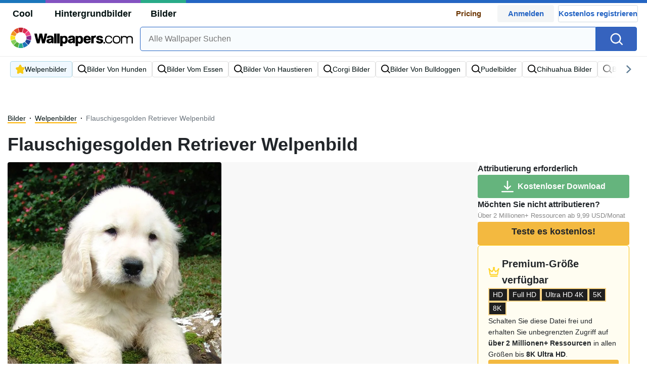

--- FILE ---
content_type: text/html; charset=UTF-8
request_url: https://de.wallpapers.com/bild/flauschigesgolden-retriever-welpenbild-ui6trmgsfonssqpn.html
body_size: 48574
content:
<!-- type: content, id 883267 --><!DOCTYPE html>
<html  lang="de">

<head>
    <meta name="viewport" content="width=device-width, initial-scale=1.0, maximum-scale=1">
    <meta charset="UTF-8">
    
	<!-- This site is optimized with the Yoast SEO plugin v15.1.1 - https://yoast.com/wordpress/plugins/seo/ -->
	<title>Downloaden Flauschigesgolden Retriever Welpenbild | Wallpapers.com</title>
	<meta name="description" content="Downloaden Sie Flauschigesgolden Retriever Welpenbild für Ihren PC, Ihr Mobilgerät oder Ihr Tablet. Wählen Sie aus verschiedenen Bildschirmauflösungen für alle Geräte. 100ostenlos. Hier downlaoden" />
	<meta name="robots" content="index, follow, max-snippet:-1, max-image-preview:large, max-video-preview:-1" />
	<link rel="canonical" href="https://de.wallpapers.com/bild/flauschigesgolden-retriever-welpenbild-ui6trmgsfonssqpn.html" />
	<meta property="og:locale" content="de_DE" />
	<meta property="og:type" content="article" />
	<meta property="og:title" content="Downloaden Flauschigesgolden Retriever Welpenbild | Wallpapers.com" />
	<meta property="og:description" content="Downloaden Sie Flauschigesgolden Retriever Welpenbild für Ihren PC, Ihr Mobilgerät oder Ihr Tablet. Wählen Sie aus verschiedenen Bildschirmauflösungen für alle Geräte. 100ostenlos. Hier downlaoden" />
	<meta property="og:url" content="https://de.wallpapers.com/bild/flauschigesgolden-retriever-welpenbild-ui6trmgsfonssqpn.html" />
	<meta property="og:site_name" content="Wallpapers.com" />
	<meta property="article:modified_time" content="2024-11-13T18:04:14+00:00" />
	<meta property="og:image" content="https://wallpapers.com/images/high/puppy-pictures-ui6trmgsfonssqpn.jpg" />
	<meta property="og:image:width" content="746" />
	<meta property="og:image:height" content="900" />
	<meta name="twitter:card" content="summary_large_image" />
	<script type="application/ld+json" class="yoast-schema-graph">{"@context":"https://schema.org","@graph":[{"@type":"WebSite","@id":"https://de.wallpapers.com/#website","url":"https://de.wallpapers.com/","name":"Wallpapers.com","description":"","potentialAction":[{"@type":"SearchAction","target":"https://de.wallpapers.com/?s={search_term_string}","query-input":"required name=search_term_string"}],"inLanguage":"de"},{"@type":"WebPage","@id":"https://de.wallpapers.com/bild/flauschigesgolden-retriever-welpenbild-ui6trmgsfonssqpn.html#webpage","url":"https://de.wallpapers.com/bild/flauschigesgolden-retriever-welpenbild-ui6trmgsfonssqpn.html","name":"Downloaden Flauschigesgolden Retriever Welpenbild | Wallpapers.com","isPartOf":{"@id":"https://de.wallpapers.com/#website"},"datePublished":"2023-07-01T17:02:56+00:00","dateModified":"2024-11-13T18:04:14+00:00","description":"Downloaden Flauschigesgolden Retriever Welpenbild f\u00fcr Ihren PC, Ihr Mobilger\u00e4t oder Ihr Tablet. W\u00e4hlen Sie aus verschiedenen Bildschirmaufl\u00f6sungen f\u00fcr alle Ger\u00e4te. 100% Kostenlos. Hier downlaoden","inLanguage":"de","potentialAction":[{"@type":"ReadAction","target":["https://de.wallpapers.com/bild/flauschigesgolden-retriever-welpenbild-ui6trmgsfonssqpn.html"]}]},{"@type":"ImageObject","@id":"https://de.wallpapers.com/#/schema/image/ui6trmgsfonssqpn","name":"Download Flauschigesgolden Retriever Welpenbild Wallpaper","caption":"Flauschigesgolden Retriever Welpenbild Wallpaper","description":"Flauschigesgolden Retriever Welpenbild Wallpaper","license":"https://de.wallpapers.com/dmca","acquireLicensePage":"https://de.wallpapers.com/bild/flauschigesgolden-retriever-welpenbild-ui6trmgsfonssqpn.html","contentUrl":"https://wallpapers.com/images/hd/flauschigesgolden-retriever-welpenbild-ui6trmgsfonssqpn.jpg","thumbnail":{"@type":"ImageObject","url":"https://wallpapers.com/images/thumbnail/flauschigesgolden-retriever-welpenbild-ui6trmgsfonssqpn.jpg"}}]}</script>
	<!-- / Yoast SEO plugin. -->


<link rel='dns-prefetch' href='//code.jquery.com' />
<link rel='dns-prefetch' href='//cdnjs.cloudflare.com' />
<link rel='dns-prefetch' href='//maxcdn.bootstrapcdn.com' />
<!-- HANDLE_CSS_TAG wp-block-library --><!-- HANDLE_CSS_TAG elasticpress-related-posts-block --><!-- HANDLE_CSS_TAG classic-theme-styles --><link rel='stylesheet' id='classic-theme-styles-css' href='https://de.wallpapers.com/wp-includes/css/classic-themes.min.css?ver=1' type='text/css' media='all' />
<style id='global-styles-inline-css' type='text/css'>
body{--wp--preset--color--black: #000000;--wp--preset--color--cyan-bluish-gray: #abb8c3;--wp--preset--color--white: #ffffff;--wp--preset--color--pale-pink: #f78da7;--wp--preset--color--vivid-red: #cf2e2e;--wp--preset--color--luminous-vivid-orange: #ff6900;--wp--preset--color--luminous-vivid-amber: #fcb900;--wp--preset--color--light-green-cyan: #7bdcb5;--wp--preset--color--vivid-green-cyan: #00d084;--wp--preset--color--pale-cyan-blue: #8ed1fc;--wp--preset--color--vivid-cyan-blue: #0693e3;--wp--preset--color--vivid-purple: #9b51e0;--wp--preset--gradient--vivid-cyan-blue-to-vivid-purple: linear-gradient(135deg,rgba(6,147,227,1) 0%,rgb(155,81,224) 100%);--wp--preset--gradient--light-green-cyan-to-vivid-green-cyan: linear-gradient(135deg,rgb(122,220,180) 0%,rgb(0,208,130) 100%);--wp--preset--gradient--luminous-vivid-amber-to-luminous-vivid-orange: linear-gradient(135deg,rgba(252,185,0,1) 0%,rgba(255,105,0,1) 100%);--wp--preset--gradient--luminous-vivid-orange-to-vivid-red: linear-gradient(135deg,rgba(255,105,0,1) 0%,rgb(207,46,46) 100%);--wp--preset--gradient--very-light-gray-to-cyan-bluish-gray: linear-gradient(135deg,rgb(238,238,238) 0%,rgb(169,184,195) 100%);--wp--preset--gradient--cool-to-warm-spectrum: linear-gradient(135deg,rgb(74,234,220) 0%,rgb(151,120,209) 20%,rgb(207,42,186) 40%,rgb(238,44,130) 60%,rgb(251,105,98) 80%,rgb(254,248,76) 100%);--wp--preset--gradient--blush-light-purple: linear-gradient(135deg,rgb(255,206,236) 0%,rgb(152,150,240) 100%);--wp--preset--gradient--blush-bordeaux: linear-gradient(135deg,rgb(254,205,165) 0%,rgb(254,45,45) 50%,rgb(107,0,62) 100%);--wp--preset--gradient--luminous-dusk: linear-gradient(135deg,rgb(255,203,112) 0%,rgb(199,81,192) 50%,rgb(65,88,208) 100%);--wp--preset--gradient--pale-ocean: linear-gradient(135deg,rgb(255,245,203) 0%,rgb(182,227,212) 50%,rgb(51,167,181) 100%);--wp--preset--gradient--electric-grass: linear-gradient(135deg,rgb(202,248,128) 0%,rgb(113,206,126) 100%);--wp--preset--gradient--midnight: linear-gradient(135deg,rgb(2,3,129) 0%,rgb(40,116,252) 100%);--wp--preset--duotone--dark-grayscale: url('#wp-duotone-dark-grayscale');--wp--preset--duotone--grayscale: url('#wp-duotone-grayscale');--wp--preset--duotone--purple-yellow: url('#wp-duotone-purple-yellow');--wp--preset--duotone--blue-red: url('#wp-duotone-blue-red');--wp--preset--duotone--midnight: url('#wp-duotone-midnight');--wp--preset--duotone--magenta-yellow: url('#wp-duotone-magenta-yellow');--wp--preset--duotone--purple-green: url('#wp-duotone-purple-green');--wp--preset--duotone--blue-orange: url('#wp-duotone-blue-orange');--wp--preset--font-size--small: 13px;--wp--preset--font-size--medium: 20px;--wp--preset--font-size--large: 36px;--wp--preset--font-size--x-large: 42px;--wp--preset--spacing--20: 0.44rem;--wp--preset--spacing--30: 0.67rem;--wp--preset--spacing--40: 1rem;--wp--preset--spacing--50: 1.5rem;--wp--preset--spacing--60: 2.25rem;--wp--preset--spacing--70: 3.38rem;--wp--preset--spacing--80: 5.06rem;}:where(.is-layout-flex){gap: 0.5em;}body .is-layout-flow > .alignleft{float: left;margin-inline-start: 0;margin-inline-end: 2em;}body .is-layout-flow > .alignright{float: right;margin-inline-start: 2em;margin-inline-end: 0;}body .is-layout-flow > .aligncenter{margin-left: auto !important;margin-right: auto !important;}body .is-layout-constrained > .alignleft{float: left;margin-inline-start: 0;margin-inline-end: 2em;}body .is-layout-constrained > .alignright{float: right;margin-inline-start: 2em;margin-inline-end: 0;}body .is-layout-constrained > .aligncenter{margin-left: auto !important;margin-right: auto !important;}body .is-layout-constrained > :where(:not(.alignleft):not(.alignright):not(.alignfull)){max-width: var(--wp--style--global--content-size);margin-left: auto !important;margin-right: auto !important;}body .is-layout-constrained > .alignwide{max-width: var(--wp--style--global--wide-size);}body .is-layout-flex{display: flex;}body .is-layout-flex{flex-wrap: wrap;align-items: center;}body .is-layout-flex > *{margin: 0;}:where(.wp-block-columns.is-layout-flex){gap: 2em;}.has-black-color{color: var(--wp--preset--color--black) !important;}.has-cyan-bluish-gray-color{color: var(--wp--preset--color--cyan-bluish-gray) !important;}.has-white-color{color: var(--wp--preset--color--white) !important;}.has-pale-pink-color{color: var(--wp--preset--color--pale-pink) !important;}.has-vivid-red-color{color: var(--wp--preset--color--vivid-red) !important;}.has-luminous-vivid-orange-color{color: var(--wp--preset--color--luminous-vivid-orange) !important;}.has-luminous-vivid-amber-color{color: var(--wp--preset--color--luminous-vivid-amber) !important;}.has-light-green-cyan-color{color: var(--wp--preset--color--light-green-cyan) !important;}.has-vivid-green-cyan-color{color: var(--wp--preset--color--vivid-green-cyan) !important;}.has-pale-cyan-blue-color{color: var(--wp--preset--color--pale-cyan-blue) !important;}.has-vivid-cyan-blue-color{color: var(--wp--preset--color--vivid-cyan-blue) !important;}.has-vivid-purple-color{color: var(--wp--preset--color--vivid-purple) !important;}.has-black-background-color{background-color: var(--wp--preset--color--black) !important;}.has-cyan-bluish-gray-background-color{background-color: var(--wp--preset--color--cyan-bluish-gray) !important;}.has-white-background-color{background-color: var(--wp--preset--color--white) !important;}.has-pale-pink-background-color{background-color: var(--wp--preset--color--pale-pink) !important;}.has-vivid-red-background-color{background-color: var(--wp--preset--color--vivid-red) !important;}.has-luminous-vivid-orange-background-color{background-color: var(--wp--preset--color--luminous-vivid-orange) !important;}.has-luminous-vivid-amber-background-color{background-color: var(--wp--preset--color--luminous-vivid-amber) !important;}.has-light-green-cyan-background-color{background-color: var(--wp--preset--color--light-green-cyan) !important;}.has-vivid-green-cyan-background-color{background-color: var(--wp--preset--color--vivid-green-cyan) !important;}.has-pale-cyan-blue-background-color{background-color: var(--wp--preset--color--pale-cyan-blue) !important;}.has-vivid-cyan-blue-background-color{background-color: var(--wp--preset--color--vivid-cyan-blue) !important;}.has-vivid-purple-background-color{background-color: var(--wp--preset--color--vivid-purple) !important;}.has-black-border-color{border-color: var(--wp--preset--color--black) !important;}.has-cyan-bluish-gray-border-color{border-color: var(--wp--preset--color--cyan-bluish-gray) !important;}.has-white-border-color{border-color: var(--wp--preset--color--white) !important;}.has-pale-pink-border-color{border-color: var(--wp--preset--color--pale-pink) !important;}.has-vivid-red-border-color{border-color: var(--wp--preset--color--vivid-red) !important;}.has-luminous-vivid-orange-border-color{border-color: var(--wp--preset--color--luminous-vivid-orange) !important;}.has-luminous-vivid-amber-border-color{border-color: var(--wp--preset--color--luminous-vivid-amber) !important;}.has-light-green-cyan-border-color{border-color: var(--wp--preset--color--light-green-cyan) !important;}.has-vivid-green-cyan-border-color{border-color: var(--wp--preset--color--vivid-green-cyan) !important;}.has-pale-cyan-blue-border-color{border-color: var(--wp--preset--color--pale-cyan-blue) !important;}.has-vivid-cyan-blue-border-color{border-color: var(--wp--preset--color--vivid-cyan-blue) !important;}.has-vivid-purple-border-color{border-color: var(--wp--preset--color--vivid-purple) !important;}.has-vivid-cyan-blue-to-vivid-purple-gradient-background{background: var(--wp--preset--gradient--vivid-cyan-blue-to-vivid-purple) !important;}.has-light-green-cyan-to-vivid-green-cyan-gradient-background{background: var(--wp--preset--gradient--light-green-cyan-to-vivid-green-cyan) !important;}.has-luminous-vivid-amber-to-luminous-vivid-orange-gradient-background{background: var(--wp--preset--gradient--luminous-vivid-amber-to-luminous-vivid-orange) !important;}.has-luminous-vivid-orange-to-vivid-red-gradient-background{background: var(--wp--preset--gradient--luminous-vivid-orange-to-vivid-red) !important;}.has-very-light-gray-to-cyan-bluish-gray-gradient-background{background: var(--wp--preset--gradient--very-light-gray-to-cyan-bluish-gray) !important;}.has-cool-to-warm-spectrum-gradient-background{background: var(--wp--preset--gradient--cool-to-warm-spectrum) !important;}.has-blush-light-purple-gradient-background{background: var(--wp--preset--gradient--blush-light-purple) !important;}.has-blush-bordeaux-gradient-background{background: var(--wp--preset--gradient--blush-bordeaux) !important;}.has-luminous-dusk-gradient-background{background: var(--wp--preset--gradient--luminous-dusk) !important;}.has-pale-ocean-gradient-background{background: var(--wp--preset--gradient--pale-ocean) !important;}.has-electric-grass-gradient-background{background: var(--wp--preset--gradient--electric-grass) !important;}.has-midnight-gradient-background{background: var(--wp--preset--gradient--midnight) !important;}.has-small-font-size{font-size: var(--wp--preset--font-size--small) !important;}.has-medium-font-size{font-size: var(--wp--preset--font-size--medium) !important;}.has-large-font-size{font-size: var(--wp--preset--font-size--large) !important;}.has-x-large-font-size{font-size: var(--wp--preset--font-size--x-large) !important;}
.wp-block-navigation a:where(:not(.wp-element-button)){color: inherit;}
:where(.wp-block-columns.is-layout-flex){gap: 2em;}
.wp-block-pullquote{font-size: 1.5em;line-height: 1.6;}
</style>
<!-- HANDLE_CSS_TAG bootstrap --><link rel='stylesheet' id='bootstrap-css' href='//maxcdn.bootstrapcdn.com/bootstrap/4.5.2/css/bootstrap.min.css?ver=6.1.1' type='text/css' media='all' />
<!-- HANDLE_CSS_TAG awesomeplete --><link rel='preload' href='//cdnjs.cloudflare.com/ajax/libs/awesomplete/1.1.5/awesomplete.min.css?ver=6.1.1' as='style' id='awesomeplete' media='all' onload='this.onload=null;this.rel="stylesheet"'><!-- HANDLE_CSS_TAG bundle --><link rel='stylesheet' id='bundle-css' href='https://de.wallpapers.com/wp-content/themes/wallpapers.com_/bundle.css?ver=1751945383' type='text/css' media='all' />
<!-- HANDLE_CSS_TAG elasticpress-autosuggest --><script type='text/javascript' src='https://de.wallpapers.com/wp-content/plugins/pixel-unit/assets/js/lozad.min.js?ver=1691513015' id='lozad-js-js'></script>
<script type='text/javascript' src='https://de.wallpapers.com/wp-content/plugins/pixel-unit/assets/js/lozad-custom.js?ver=1691513015' id='lozad-custom-script-js'></script>
<script type='text/javascript' src='//code.jquery.com/jquery-3.5.1.min.js?ver=6.1.1' id='jquery-js'></script>
<meta name="generator" content="WordPress 6.1.1" />
<script>
var l_page_type= 'content';
var l_self_url = "https:\/\/de.wallpapers.com";
var l_copy = "Kopieren";
var l_title_mapping= {"Wallpaper":"Wallpaper","Background":"Hintergrund","Picture":"Bild"};
var l_keyword = 'welpenbilder';
var l_post_id = 883267;
var l_title = "Flauschigesgolden Retriever Welpenbild";
var l_url = "https:\/\/de.wallpapers.com\/bild\/flauschigesgolden-retriever-welpenbild-ui6trmgsfonssqpn.html";
var l_contentSlug = 'ui6trmgsfonssqpn';
var l_author = "soccor";
var l_typeMapping = {"wallpapers":"wallpapers","background":"hintergrundbild","picture":"bild"};
  // Get the current time in seconds
  const now = Math.floor(Date.now() / 1000);
  // Calculate a timestamp that only changes every 1 hr (3600 seconds)
  const ts = Math.floor(now / 3600) * 3600;

  // Create and append the script dynamically
    const script = document.createElement('script');
  script.src = 'https://de.wallpapers.com/wp-content/themes/wallpapers.com_/js/static.js?ts=' + ts;
  document.head.appendChild(script);
</script><link rel="icon" href="https://de.wallpapers.com/wp-content/uploads/2023/03/fav-icon.png" sizes="32x32" />
<link rel="icon" href="https://de.wallpapers.com/wp-content/uploads/2023/03/fav-icon.png" sizes="192x192" />
<link rel="apple-touch-icon" href="https://de.wallpapers.com/wp-content/uploads/2023/03/fav-icon.png" />
<meta name="msapplication-TileImage" content="https://de.wallpapers.com/wp-content/uploads/2023/03/fav-icon.png" />

 <script type="text/javascript">
  var blogherads = blogherads || {};
  blogherads.adq = blogherads.adq || [];
</script>
        <script async src="https://pagead2.googlesyndication.com/pagead/js/adsbygoogle.js?client=ca-pub-5734292711266667" crossorigin="anonymous"></script>
    <!--
<script type="text/javascript" async="async" data-cfasync="false" src="https://ads.blogherads.com/static/blogherads.js"></script>
<script type="text/javascript" async="async" data-cfasync="false" src="https://ads.blogherads.com/sk/12/121/1216835/29719/header.js"></script> 
-->
<style type="text/css">
.ads-container,.single .ads-container, .tax-keyword .ads-container{
	display: none;
}
.ads2-container {
	display: grid;
	place-items: center;

margin-block: 10px;
/*
	padding:10px;
	*/
}
	.ads-desk2,.ads2-container.ads-tablet  {
	   display: none ;
	 }


.a2leaderboard {
	height: 250px;
}

.single #a2lh.a2leaderboard {
	height: 50px;
}

@media (min-width: 800px) and (max-width: 1199px) {
	.ads-desk2,.ads2-container.ads-tablet  {
	   display: grid!important; 
	 }
	 .single #a2lh.a2leaderboard, .single .a2leaderboard {
	height: 90px;
}
	.a2leaderboard {
		height: 90px;
	}
	.tax-keyword .a2leaderboard {
		max-width: 100%;
	}
	    .keyword-box figure {
	    display:none;
	    }
}

@media (min-width: 1200px) {
	.ads-desk2  {
	   display: grid!important; 
	 }

.single .a2leaderboard {
	height: 250px;
	/*	 margin-bottom: 10px;*/
}
	 
.single #a2lh.a2leaderboard {
	height: 50px;
	/* margin-bottom: 10px;*/
}


	 /*
	.a2leaderboard {
		height: 250px
	}*/
	.tax-keyword .a2leaderboard {
		max-width: 100%;
	}
}

@media (min-width: 1200px) and (min-height: 750px) {

	 
.single .a2leaderboard, .single #a2lh.a2leaderboard {
	height: 250px;
		/* margin-bottom: 10px;*/
}

}

</style>
                        <link rel="preload" media="(max-width:799px)" href="https://wallpapers.com/images/high/puppy-pictures-ui6trmgsfonssqpn.webp" as="image" fetchpriority='high' decoding='sync'>
            <link rel="preload" href="https://de.wallpapers.com/wp-content/themes/wallpapers.com_/res/sprite.svg" as="image" type="image/svg+xml">
    <link rel="alternate" hreflang="de" href="https://de.wallpapers.com/bild/flauschigesgolden-retriever-welpenbild-ui6trmgsfonssqpn.html" /><link rel="alternate" hreflang="en" href="https://wallpapers.com/picture/puppy-pictures-ui6trmgsfonssqpn.html" /><link rel="alternate" hreflang="x-default" href="https://wallpapers.com/picture/puppy-pictures-ui6trmgsfonssqpn.html" />        <script type="text/javascript">var JS_LINKS=null</script>
        <!--
    <script async>!function(n){if(!window.cnx){window.cnx={},window.cnx.cmd=[];var t=n.createElement('iframe');t.src='javascript:false'; t.display='none',t.onload=function(){var n=t.contentWindow.document,c=n.createElement('script');c.src='//cd.connatix.com/connatix.player.js?cid=bdab4eec-ee37-4cb6-bfcf-619b8ba22d32',c.setAttribute('async','1'),c.setAttribute('type','text/javascript'),n.body.appendChild(c)},n.head.appendChild(t)}}(document);</script>
-->
            <link rel="preload" href="https://fonts.googleapis.com/css2?family=Roboto:wght@400;700&display=swap">
    <link rel="icon" href="https://de.wallpapers.com/wp-content/themes/wallpapers.com_/src/fav-icon.svg" >


        <style media="(max-width: 799px)">
li#item-1817152 { grid-row-end: span 6; }
li#item-1800760 { grid-row-end: span 8; }
li#item-1799276 { grid-row-end: span 6; }
li#item-1807218 { grid-row-end: span 6; }
li#item-1799556 { grid-row-end: span 6; }
li#item-1587514 { grid-row-end: span 5; }
li#item-1483489 { grid-row-end: span 5; }
li#item-1541660 { grid-row-end: span 5; }
li#item-1559150 { grid-row-end: span 6; }
li#item-1507142 { grid-row-end: span 7; }
li#item-1816108 { grid-row-end: span 5; }
li#item-1815766 { grid-row-end: span 8; }
li#item-1544296 { grid-row-end: span 6; }
li#item-1801312 { grid-row-end: span 5; }
li#item-1827247 { grid-row-end: span 6; }
li#item-1818383 { grid-row-end: span 6; }
li#item-1804477 { grid-row-end: span 5; }
li#item-1804219 { grid-row-end: span 6; }
li#item-1891597 { grid-row-end: span 6; }
li#item-1911233 { grid-row-end: span 5; }
li#item-1863964 { grid-row-end: span 6; }
li#item-1804772 { grid-row-end: span 6; }
li#item-1860783 { grid-row-end: span 6; }
li#item-1810734 { grid-row-end: span 5; }
li#item-1826524 { grid-row-end: span 6; }
li#item-1472610 { grid-row-end: span 6; }
li#item-1864769 { grid-row-end: span 5; }
li#item-1339992 { grid-row-end: span 5; }
li#item-1805105 { grid-row-end: span 6; }
li#item-1814939 { grid-row-end: span 6; }
li#item-1344955 { grid-row-end: span 6; }
li#item-1820509 { grid-row-end: span 6; }
li#item-1897798 { grid-row-end: span 5; }
li#item-1817035 { grid-row-end: span 6; }
li#item-1365491 { grid-row-end: span 5; }
li#item-1400009 { grid-row-end: span 5; }
li#item-1810309 { grid-row-end: span 6; }
li#item-1816716 { grid-row-end: span 6; }
li#item-1452503 { grid-row-end: span 5; }
li#item-1391538 { grid-row-end: span 6; }
li#item-1903091 { grid-row-end: span 6; }
li#item-1451146 { grid-row-end: span 7; }
li#item-1441997 { grid-row-end: span 6; }
li#item-1335389 { grid-row-end: span 5; }
li#item-1457606 { grid-row-end: span 5; }
li#item-1402376 { grid-row-end: span 6; }
li#item-1420042 { grid-row-end: span 7; }
li#item-1373900 { grid-row-end: span 7; }
li#item-1884898 { grid-row-end: span 8; }
li#item-1810466 { grid-row-end: span 6; }
li#item-1351600 { grid-row-end: span 6; }
li#item-1349758 { grid-row-end: span 8; }
li#item-1913480 { grid-row-end: span 6; }
li#item-1319356 { grid-row-end: span 5; }
li#item-1888406 { grid-row-end: span 6; }
li#item-1840638 { grid-row-end: span 6; }
li#item-1404059 { grid-row-end: span 8; }
li#item-1349258 { grid-row-end: span 5; }
li#item-1870543 { grid-row-end: span 6; }
li#item-1415936 { grid-row-end: span 6; }
li#item-1365052 { grid-row-end: span 6; }
li#item-1828252 { grid-row-end: span 6; }
li#item-1801761 { grid-row-end: span 5; }
li#item-1873529 { grid-row-end: span 5; }
li#item-1910415 { grid-row-end: span 5; }
li#item-1811489 { grid-row-end: span 6; }
li#item-1834006 { grid-row-end: span 5; }
li#item-1339614 { grid-row-end: span 5; }
li#item-1905458 { grid-row-end: span 6; }
li#item-1844869 { grid-row-end: span 6; }
li#item-1081680 { grid-row-end: span 6; }
li#item-1332694 { grid-row-end: span 8; }
li#item-1451799 { grid-row-end: span 6; }
li#item-1893558 { grid-row-end: span 6; }
li#item-1370043 { grid-row-end: span 5; }
li#item-1880422 { grid-row-end: span 5; }
li#item-1815420 { grid-row-end: span 8; }
li#item-1346275 { grid-row-end: span 5; }
li#item-1875857 { grid-row-end: span 6; }
li#item-1814462 { grid-row-end: span 6; }
li#item-1439458 { grid-row-end: span 5; }
li#item-1890832 { grid-row-end: span 6; }
li#item-1452802 { grid-row-end: span 6; }
li#item-1349584 { grid-row-end: span 6; }
li#item-1348556 { grid-row-end: span 5; }
li#item-1804443 { grid-row-end: span 5; }
li#item-1829320 { grid-row-end: span 6; }
li#item-1447677 { grid-row-end: span 6; }
li#item-1327511 { grid-row-end: span 5; }
li#item-1416596 { grid-row-end: span 5; }
li#item-1356442 { grid-row-end: span 6; }
li#item-1804848 { grid-row-end: span 5; }
li#item-1384692 { grid-row-end: span 6; }
li#item-1801690 { grid-row-end: span 6; }
li#item-1403590 { grid-row-end: span 5; }
li#item-1806404 { grid-row-end: span 5; }
li#item-1806684 { grid-row-end: span 5; }
li#item-1870622 { grid-row-end: span 6; }
li#item-1385943 { grid-row-end: span 6; }
li#item-1805951 { grid-row-end: span 5; }
li#item-1799946 { grid-row-end: span 6; }
li#item-1861201 { grid-row-end: span 6; }
li#item-1404269 { grid-row-end: span 6; }
li#item-1805019 { grid-row-end: span 6; }
li#item-1860408 { grid-row-end: span 8; }
li#item-1379443 { grid-row-end: span 5; }
li#item-1800042 { grid-row-end: span 8; }
li#item-1345810 { grid-row-end: span 5; }
li#item-1847088 { grid-row-end: span 5; }
li#item-1828840 { grid-row-end: span 6; }
li#item-1881582 { grid-row-end: span 7; }
li#item-1560049 { grid-row-end: span 6; }
li#item-1817205 { grid-row-end: span 5; }
li#item-1858527 { grid-row-end: span 6; }
li#item-1805803 { grid-row-end: span 5; }
li#item-1589674 { grid-row-end: span 6; }
li#item-1806925 { grid-row-end: span 6; }
li#item-1483925 { grid-row-end: span 5; }
li#item-1495812 { grid-row-end: span 5; }
li#item-1507593 { grid-row-end: span 5; }
</style>
<style media="(min-width: 800px)">
li#item-1817152 { grid-row-end: span 9; }
li#item-1800760 { grid-row-end: span 7; }
li#item-1799276 { grid-row-end: span 5; }
li#item-1807218 { grid-row-end: span 5; }
li#item-1799556 { grid-row-end: span 5; }
li#item-1587514 { grid-row-end: span 4; }
li#item-1483489 { grid-row-end: span 4; }
li#item-1541660 { grid-row-end: span 4; }
li#item-1559150 { grid-row-end: span 5; }
li#item-1507142 { grid-row-end: span 6; }
li#item-1816108 { grid-row-end: span 8; }
li#item-1815766 { grid-row-end: span 7; }
li#item-1544296 { grid-row-end: span 5; }
li#item-1801312 { grid-row-end: span 4; }
li#item-1827247 { grid-row-end: span 5; }
li#item-1818383 { grid-row-end: span 5; }
li#item-1804477 { grid-row-end: span 7; }
li#item-1804219 { grid-row-end: span 5; }
li#item-1891597 { grid-row-end: span 5; }
li#item-1911233 { grid-row-end: span 4; }
li#item-1863964 { grid-row-end: span 5; }
li#item-1804772 { grid-row-end: span 10; }
li#item-1860783 { grid-row-end: span 9; }
li#item-1810734 { grid-row-end: span 7; }
li#item-1826524 { grid-row-end: span 5; }
li#item-1472610 { grid-row-end: span 5; }
li#item-1864769 { grid-row-end: span 4; }
li#item-1339992 { grid-row-end: span 4; }
li#item-1805105 { grid-row-end: span 5; }
li#item-1814939 { grid-row-end: span 5; }
li#item-1344955 { grid-row-end: span 9; }
li#item-1820509 { grid-row-end: span 5; }
li#item-1897798 { grid-row-end: span 4; }
li#item-1817035 { grid-row-end: span 5; }
li#item-1365491 { grid-row-end: span 4; }
li#item-1400009 { grid-row-end: span 4; }
li#item-1810309 { grid-row-end: span 5; }
li#item-1816716 { grid-row-end: span 5; }
li#item-1452503 { grid-row-end: span 4; }
li#item-1391538 { grid-row-end: span 10; }
li#item-1903091 { grid-row-end: span 5; }
li#item-1451146 { grid-row-end: span 11; }
li#item-1441997 { grid-row-end: span 5; }
li#item-1335389 { grid-row-end: span 4; }
li#item-1457606 { grid-row-end: span 4; }
li#item-1402376 { grid-row-end: span 10; }
li#item-1420042 { grid-row-end: span 6; }
li#item-1373900 { grid-row-end: span 6; }
li#item-1884898 { grid-row-end: span 7; }
li#item-1810466 { grid-row-end: span 5; }
li#item-1351600 { grid-row-end: span 5; }
li#item-1349758 { grid-row-end: span 7; }
li#item-1913480 { grid-row-end: span 9; }
li#item-1319356 { grid-row-end: span 8; }
li#item-1888406 { grid-row-end: span 5; }
li#item-1840638 { grid-row-end: span 5; }
li#item-1404059 { grid-row-end: span 7; }
li#item-1349258 { grid-row-end: span 4; }
li#item-1870543 { grid-row-end: span 5; }
li#item-1415936 { grid-row-end: span 5; }
li#item-1365052 { grid-row-end: span 10; }
li#item-1828252 { grid-row-end: span 5; }
li#item-1801761 { grid-row-end: span 4; }
li#item-1873529 { grid-row-end: span 4; }
li#item-1910415 { grid-row-end: span 4; }
li#item-1811489 { grid-row-end: span 5; }
li#item-1834006 { grid-row-end: span 4; }
li#item-1339614 { grid-row-end: span 8; }
li#item-1905458 { grid-row-end: span 5; }
li#item-1844869 { grid-row-end: span 5; }
li#item-1081680 { grid-row-end: span 10; }
li#item-1332694 { grid-row-end: span 7; }
li#item-1451799 { grid-row-end: span 5; }
li#item-1893558 { grid-row-end: span 10; }
li#item-1370043 { grid-row-end: span 4; }
li#item-1880422 { grid-row-end: span 4; }
li#item-1815420 { grid-row-end: span 7; }
li#item-1346275 { grid-row-end: span 8; }
li#item-1875857 { grid-row-end: span 5; }
li#item-1814462 { grid-row-end: span 5; }
li#item-1439458 { grid-row-end: span 4; }
li#item-1890832 { grid-row-end: span 5; }
li#item-1452802 { grid-row-end: span 5; }
li#item-1349584 { grid-row-end: span 5; }
li#item-1348556 { grid-row-end: span 7; }
li#item-1804443 { grid-row-end: span 4; }
li#item-1829320 { grid-row-end: span 5; }
li#item-1447677 { grid-row-end: span 5; }
li#item-1327511 { grid-row-end: span 4; }
li#item-1416596 { grid-row-end: span 4; }
li#item-1356442 { grid-row-end: span 5; }
li#item-1804848 { grid-row-end: span 7; }
li#item-1384692 { grid-row-end: span 5; }
li#item-1801690 { grid-row-end: span 5; }
li#item-1403590 { grid-row-end: span 4; }
li#item-1806404 { grid-row-end: span 4; }
li#item-1806684 { grid-row-end: span 4; }
li#item-1870622 { grid-row-end: span 5; }
li#item-1385943 { grid-row-end: span 5; }
li#item-1805951 { grid-row-end: span 4; }
li#item-1799946 { grid-row-end: span 5; }
li#item-1861201 { grid-row-end: span 5; }
li#item-1404269 { grid-row-end: span 5; }
li#item-1805019 { grid-row-end: span 5; }
li#item-1860408 { grid-row-end: span 7; }
li#item-1379443 { grid-row-end: span 4; }
li#item-1800042 { grid-row-end: span 7; }
li#item-1345810 { grid-row-end: span 4; }
li#item-1847088 { grid-row-end: span 8; }
li#item-1828840 { grid-row-end: span 5; }
li#item-1881582 { grid-row-end: span 6; }
li#item-1560049 { grid-row-end: span 5; }
li#item-1817205 { grid-row-end: span 4; }
li#item-1858527 { grid-row-end: span 10; }
li#item-1805803 { grid-row-end: span 4; }
li#item-1589674 { grid-row-end: span 5; }
li#item-1806925 { grid-row-end: span 10; }
li#item-1483925 { grid-row-end: span 4; }
li#item-1495812 { grid-row-end: span 4; }
li#item-1507593 { grid-row-end: span 4; }
</style>
    <!-- Google Tag Manager -->
    <script>(function(w,d,s,l,i){w[l]=w[l]||[];w[l].push({'gtm.start':
                new Date().getTime(),event:'gtm.js'});var f=d.getElementsByTagName(s)[0],
            j=d.createElement(s),dl=l!='dataLayer'?'&l='+l:'';j.async=true;j.src=
            'https://www.googletagmanager.com/gtm.js?id='+i+dl;f.parentNode.insertBefore(j,f);
        })(window,document,'script','dataLayer','GTM-WV4522P');</script>
    <!-- End Google Tag Manager -->

    <script type="text/javascript">
        var ajax_url = 'https://de.wallpapers.com/wp-admin/admin-ajax.php';
    </script>
    		<script data-sdk="l/1.1.11" data-cfasync="false" nowprocket src="https://html-load.com/loader.min.js" charset="UTF-8"></script>
<script data-cfasync="false" nowprocket>(function(){function t(){const n=["url","loader_light","close-error-report","message","recovery","host","href","width: 100vw; height: 100vh; z-index: 2147483647; position: fixed; left: 0; top: 0;","Fallback Failed","height","from","currentScript","name","link,style","appendChild","&error=","hostname","/loader.min.js","&domain=","iframe","getBoundingClientRect","forEach","location","752660zEiBtT","as_modal_loaded","querySelector","VGhlcmUgd2FzIGEgcHJvYmxlbSBsb2FkaW5nIHRoZSBwYWdlLiBQbGVhc2UgY2xpY2sgT0sgdG8gbGVhcm4gbW9yZS4=","none","localStorage","now","rtt","1281tPZMvf","35130TNbFSz","POST","as_index",'/loader.min.js"]',"map","display","Script not found","value","data",'script[src*="//',"width","https://report.error-report.com/modal?eventId=&error=","https://error-report.com/report","reload","setAttribute","last_bfa_at","src","addEventListener","6229072TALKwh","check","style","116705HZYhdk","script","2062ZhAIjt","getComputedStyle","3516AMVRQm","length","https://report.error-report.com/modal?eventId=&error=Vml0YWwgQVBJIGJsb2NrZWQ%3D&domain=","22296472lqEHoN","querySelectorAll","charCodeAt","as_","type","searchParams","68IPYZqv","createElement","onLine","append","removeEventListener","textContent","concat","loader-check","split","write","_fa_","toString","https://report.error-report.com/modal?eventId=","documentElement","error","18PfGiJj","remove","https://","btoa","1304994RQSQCJ","&url=","contains","Cannot find currentScript","connection","attributes","Failed to load script: ","title","setItem","text","outerHTML"];return(t=function(){return n})()}function n(o,e){const r=t();return(n=function(t,n){return r[t-=238]})(o,e)}(function(){const o=n,e=t();for(;;)try{if(820844===parseInt(o(249))/1+-parseInt(o(315))/2*(parseInt(o(317))/3)+parseInt(o(326))/4*(parseInt(o(313))/5)+parseInt(o(292))/6*(-parseInt(o(291))/7)+-parseInt(o(310))/8+-parseInt(o(245))/9*(-parseInt(o(283))/10)+parseInt(o(320))/11)break;e.push(e.shift())}catch(t){e.push(e.shift())}})(),(()=>{"use strict";const t=n,o=t=>{const o=n;let e=0;for(let n=0,r=t[o(318)];n<r;n++)e=(e<<5)-e+t[o(322)](n),e|=0;return e},e=class{static[t(311)](){const n=t;var e,r;let c=arguments[n(318)]>0&&void 0!==arguments[0]?arguments[0]:n(264),a=!(arguments[n(318)]>1&&void 0!==arguments[1])||arguments[1];const i=Date[n(289)](),s=i-i%864e5,d=s-864e5,l=s+864e5,u=n(323)+o(c+"_"+s),w=n(323)+o(c+"_"+d),h=n(323)+o(c+"_"+l);return u!==w&&u!==h&&w!==h&&!(null!==(e=null!==(r=window[u])&&void 0!==r?r:window[w])&&void 0!==e?e:window[h])&&(a&&(window[u]=!0,window[w]=!0,window[h]=!0),!0)}};function r(o,e){const r=t;try{window[r(288)][r(257)](window[r(282)][r(265)]+r(240)+btoa(r(307)),Date[r(289)]()[r(241)]())}catch(t){}try{!async function(t,o){const e=r;try{if(await async function(){const t=n;try{if(await async function(){const t=n;if(!navigator[t(328)])return!0;try{await fetch(location[t(266)])}catch(t){return!0}return!1}())return!0;try{if(navigator[t(253)][t(290)]>1e3)return!0}catch(t){}return!1}catch(t){return!1}}())return;const r=await async function(t){const o=n;try{const n=new URL(o(304));n[o(325)][o(329)](o(324),o(261)),n[o(325)][o(329)](o(256),""),n[o(325)][o(329)](o(263),t),n[o(325)][o(329)](o(260),location[o(266)]);const e=await fetch(n[o(266)],{method:o(293)});return await e[o(258)]()}catch(t){return o(244)}}(t);document[e(321)](e(273))[e(281)]((t=>{const n=e;t[n(246)](),t[n(331)]=""}));let a=!1;window[e(309)](e(263),(t=>{const n=e;n(284)===t[n(300)]&&(a=!0)}));const i=document[e(327)](e(279));i[e(308)]=e(242)[e(332)](r,e(275))[e(332)](btoa(t),e(278))[e(332)](o,e(250))[e(332)](btoa(location[e(266)])),i[e(306)](e(312),e(267)),document[e(243)][e(274)](i);const s=t=>{const n=e;n(262)===t[n(300)]&&(i[n(246)](),window[n(330)](n(263),s))};window[e(309)](e(263),s);const d=()=>{const t=e,n=i[t(280)]();return t(287)!==window[t(316)](i)[t(297)]&&0!==n[t(302)]&&0!==n[t(269)]};let l=!1;const u=setInterval((()=>{if(!document[e(251)](i))return clearInterval(u);d()||l||(clearInterval(u),l=!0,c(t,o))}),1e3);setTimeout((()=>{a||l||(l=!0,c(t,o))}),3e3)}catch(n){c(t,o)}}(o,e)}catch(t){c(o,e)}}function c(n,o){const e=t;try{const t=atob(e(286));!1!==confirm(t)?location[e(266)]=e(303)[e(332)](btoa(n),e(278))[e(332)](o,e(250))[e(332)](btoa(location[e(266)])):location[e(305)]()}catch(t){location[e(266)]=e(319)[e(332)](o)}}(()=>{const n=t,o=t=>n(255)[n(332)](t);let c="";try{var a,i;null===(a=document[n(271)])||void 0===a||a[n(246)]();const t=null!==(i=function(){const t=n,o=t(294)+window[t(248)](window[t(282)][t(276)]);return window[o]}())&&void 0!==i?i:0;if(!e[n(311)](n(333),!1))return;const s="html-load.com,fb.html-load.com,content-loader.com,fb.content-loader.com"[n(238)](",");c=s[0];const d=document[n(285)](n(301)[n(332)](s[t],n(295)));if(!d)throw new Error(n(298));const l=Array[n(270)](d[n(254)])[n(296)]((t=>({name:t[n(272)],value:t[n(299)]})));if(t+1<s[n(318)])return function(t,o){const e=n,r=e(294)+window[e(248)](window[e(282)][e(276)]);window[r]=o}(0,t+1),void function(t,o){const e=n;var r;const c=document[e(327)](e(314));o[e(281)]((t=>{const n=e;let{name:o,value:r}=t;return c[n(306)](o,r)})),c[e(306)](e(308),e(247)[e(332)](t,e(277))),document[e(239)](c[e(259)]);const a=null===(r=document[e(271)])||void 0===r?void 0:r[e(259)];if(!a)throw new Error(e(252));document[e(239)](a)}(s[t+1],l);r(o(n(268)),c)}catch(t){try{t=t[n(241)]()}catch(t){}r(o(t),c)}})()})();
})();</script>
	<link rel="stylesheet" href="https://assets.dictivatted-foothers.cloud/resources/css/main.min.css" />
</head>
<body
    class="picture-template-default single single-picture postid-883267 ">
<!-- Google Tag Manager (noscript) -->
<noscript><iframe src="https://www.googletagmanager.com/ns.html?id=GTM-WV4522P"
                  height="0" width="0" style="display:none;visibility:hidden"></iframe></noscript>
<!-- End Google Tag Manager (noscript) -->
<svg width="0" height="0" class="hidden">
    <symbol xmlns="http://www.w3.org/2000/svg" viewBox="0 0 36 36" id="all-articles-icon">
        <path d="M18 36a18 18 0 1118-18 18.022 18.022 0 01-18 18zm0-33.335A15.335 15.335 0 1033.335 18 15.352 15.352 0 0018 2.665zM8 22h20v2H8v-2zm0-5h20v2H8v-2zm0-5h13v2H8v-2z" fill="#29ab88" fill-rule="evenodd"></path>
    </symbol>
    <symbol xmlns="http://www.w3.org/2000/svg" viewBox="0 0 13 8" id="arrow-down">
        <path d="M6.5 4.784L10.731.5l1.592 1.611L6.5 8.007l-5.822-5.9L2.269.5z" fill-rule="evenodd"></path>
    </symbol>
    <symbol xmlns="http://www.w3.org/2000/svg" viewBox="0 0 10 16" id="arrow-right">
        <path d="M2.35 15.485L.513 13.658 6.2 8 .513 2.341 2.35.514 9.874 8z" fill="#2464c4" fill-rule="evenodd"></path>
    </symbol>
    <symbol xmlns="http://www.w3.org/2000/svg" viewBox="0 0 18 13" id="back-to-top">
        <path d="M18 12.878L9 5.632l-9 7.246v-4.76l9-8 9 8v4.76z" fill="#fff" fill-rule="evenodd"></path>
    </symbol>
    <symbol xmlns="http://www.w3.org/2000/svg" viewBox="0 0 15 15" id="close-icon">
        <path d="M14.619 1.275L8.892 7l5.726 5.726L13.347 14 7.62 8.274 1.894 14 .622 12.728 6.348 7 .622 1.275 1.894 0 7.62 5.729 13.347 0z" fill="#010101" fill-rule="evenodd"></path>
    </symbol>
    <symbol xmlns="http://www.w3.org/2000/svg" viewBox="0 0 15 15" id="close-icon-white">
        <path d="M14.619 1.275L8.892 7l5.726 5.726L13.347 14 7.62 8.274 1.894 14 .622 12.728 6.348 7 .622 1.275 1.894 0 7.62 5.729 13.347 0z" fill="#FFFFFF" fill-rule="evenodd"></path>
    </symbol>
    <symbol xmlns="http://www.w3.org/2000/svg" viewBox="0 0 25 22" id="coffee-icon">
        <path d="M10.329 13.1a.736.736 0 001.042-.036c.278-.3.927-.785.629-1.064-1.264-1.182-1.086-3.641 0-5 1.474-1.843 1.891-4.231 0-6a1.822 1.822 0 00-1.707.212.74.74 0 00.036 1.045c1.135 1.062 1.11 2.44-.052 3.894a5.967 5.967 0 00-1.252 3.512 4.452 4.452 0 001.304 3.437zM25 11.565V13a3.666 3.666 0 01-4 4h-1a7.04 7.04 0 01-7 5H7a6.681 6.681 0 01-7-7l.006-8.388A.91.91 0 011 6h4c.96-1.463 1.388-2.747.323-3.744a.741.741 0 01-.036-1.045A1.834 1.834 0 017 1c1.89 1.768 1.473 4.156 0 6-1.087 1.359-1.264 3.818 0 5 .3.279-.358.765-.635 1.064a.736.736 0 01-1.042.036 4.452 4.452 0 01-1.3-3.437C4.038 8.868 3.679 8.719 4 8H2v7c0 1.886 1.966 5.032 4.7 5.1C8 20 10.825 20 13 20c1.406 0 5-2.056 5-5V8h-3a1.265 1.265 0 01-1-1 1.265 1.265 0 011-1h4a1.265 1.265 0 011 1v1l1.322-.121A3.685 3.685 0 0125 11.565zM23 12a1.873 1.873 0 00-2-2h-1v5l1.322.191C22.536 15.19 23 14.217 23 13v-1z" fill="#2464c4" fill-rule="evenodd"></path>
    </symbol>
    <symbol xmlns="http://www.w3.org/2000/svg" viewBox="0 0 23 21" id="display-fixed-icon">
        <path d="M15 19v-5h5v5h-5zm0-11h5v5h-5V8zm0-6h5v5h-5V2zM9 14h5v5H9v-5zm0-6h5v5H9V8zm0-6h5v5H9V2zM3 14h5v5H3v-5zm0-6h5v5H3V8zm0-6h5v5H3V2z" class="toggle-buttons" fill-rule="evenodd"></path>
    </symbol>
    <symbol xmlns="http://www.w3.org/2000/svg" viewBox="0 0 23 21" id="display-mosaic-icon">
        <path d="M9 19v-5h11v5H9zm6-11h5v5h-5V8zM9 2h11v5H9V2zM3 2h5v5H3V2zm11 11H3V8h11v5zm-6 6H3v-5h5v5z" class="toggle-buttons" fill-rule="evenodd"></path>
    </symbol>
    <symbol xmlns="http://www.w3.org/2000/svg" viewBox="0 0 20 19" id="download">
        <path d="M18.61 19H1.39A1.436 1.436 0 010 17.522v-4.513L2 13v4h16v-4l2 .009v4.513A1.436 1.436 0 0118.61 19zm-8.7-6.145a.444.444 0 01-.67-.04L4.267 6.068s-.677-.583.057-.583h2.507V.346S6.731 0 7.306 0h4.528a.326.326 0 01.4.293v5.044h2.314c.891 0 .22.61.22.61s-4.379 6.434-4.854 6.909z" fill="#fff" fill-rule="evenodd"></path>
    </symbol>
    <symbol xmlns="http://www.w3.org/2000/svg" viewBox="0 0 28 24" id="dropbox-icon">
        <path d="M14 5.125L7.5 9.251l6.5 4.128-6.5 4.126L1 13.379l6.5-4.128L1 5.125 7.5 1zM7.482 18.874l6.5-4.127 6.5 4.127L13.98 23zM14 13.379l6.5-4.127L14 5.125 20.5 1 27 5.125l-6.5 4.126 6.5 4.128-6.5 4.127z" fill="#fff" fill-rule="evenodd"></path>
    </symbol>
    <symbol xmlns="http://www.w3.org/2000/svg" viewBox="0 0 18 18" id="edit-icon">
        <path d="M1.053 12.972S.282 14.719-1 18c3.355-.759 5.508-1.436 5.508-1.436l1.253-1.3-3.456-3.594zm2.116-2.2l3.455 3.591L14.4 6.284l-3.457-3.591zM13.535 0l-1.728 1.8 3.456 3.59 1.728-1.8z" fill="#fff" fill-rule="evenodd"></path>
    </symbol>
    <symbol xmlns="http://www.w3.org/2000/svg" viewBox="0 0 20 20" id="facebook-icon">
        <path d="M11.325 18.011v-7.766h2.617l.392-3.027h-3.01V5.286a1.257 1.257 0 011.5-1.473h1.609V1.106a21.63 21.63 0 00-2.34-.118 3.653 3.653 0 00-3.908 4V7.22H5.561v3.027h2.623v7.763h3.141z" fill="#fff" fill-rule="evenodd"></path>
    </symbol>
    <symbol xmlns="http://www.w3.org/2000/svg" viewBox="0 0 25 22" id="favorites-icon">
        <path d="M20.434 13.161l-6.942 6.647a.706.706 0 01-.982 0l-6.952-6.67a3.732 3.732 0 01-.306-.287c-.13-.134-.336-.375-.619-.725a9.588 9.588 0 01-.758-1.079 6.746 6.746 0 01-.6-1.341 4.807 4.807 0 01-.263-1.529 5.062 5.062 0 011.419-3.81 5.381 5.381 0 013.912-1.373 4.433 4.433 0 011.41.239 5.681 5.681 0 011.337.642q.617.4 1.064.759a10.7 10.7 0 01.846.754 10.342 10.342 0 01.848-.753q.446-.355 1.064-.759a5.685 5.685 0 011.337-.642 4.434 4.434 0 011.41-.239 5.381 5.381 0 013.912 1.373 5.068 5.068 0 011.414 3.809q0 2.448-2.551 4.984zM17 4.878c-.683 0-2.2 1.574-4 3.362-2.141-2.113-4.742-4.351-7-2.34-2.746 3.032 2.23 7.1 1.791 6.747l4.866 4.668a.494.494 0 00.687 0l4.856-4.653c1.191-1.184 2.737-2.568 2.8-3.709.094-1.796-.34-4.095-4-4.075z" fill="#2464c4" fill-rule="evenodd"></path>
    </symbol>
    <symbol xmlns="http://www.w3.org/2000/svg" viewBox="0 0 28 24" id="google-drive-icon">
        <path d="M13 9L5 21l-3.011-5.839L9 3zm13 6h-8L10.1 1.99h7.515zm-1 1l-3.734 6-14.844-.01L10 16h15z" fill="#fff" fill-rule="evenodd"></path>
    </symbol>
    <symbol xmlns="http://www.w3.org/2000/svg" viewBox="0 0 25.48 26" id="google-icon">
        <path d="M25.48 13.29a11.59 11.59 0 00-.27-2.66H13v4.83h7.16a6.35 6.35 0 01-2.65 4.24v.16l3.86 3h.27a12.71 12.71 0 003.87-9.56" fill="#4285f4"></path>
        <path d="M13 26a12.36 12.36 0 008.61-3.15l-4.1-3.15A7.74 7.74 0 0113 21a7.83 7.83 0 01-7.4-5.41h-.15L1.44 18.7l-.05.15A13 13 0 0013 26" fill="#34a853"></path>
        <path d="M5.6 15.57A8.05 8.05 0 015.17 13a8.44 8.44 0 01.42-2.57v-.17L1.52 7.1l-.13.07a12.94 12.94 0 000 11.67l4.21-3.27" fill="#fbbc05"></path>
        <path d="M13 5.03a7.18 7.18 0 015 1.94l3.74-3.59A12.53 12.53 0 0013 0 13 13 0 001.39 7.17l4.2 3.26A7.86 7.86 0 0113 5.03" fill="#eb4335"></path>
    </symbol>
    <symbol xmlns="http://www.w3.org/2000/svg" viewBox="0 0 20 17" id="heart-blue">
        <path d="M10 16.85a.682.682 0 01-.491-.195l-6.951-6.547a3.7 3.7 0 01-.306-.282q-.2-.2-.619-.712a9.421 9.421 0 01-.758-1.06 6.561 6.561 0 01-.6-1.316 4.641 4.641 0 01-.263-1.5A4.919 4.919 0 011.431 1.5 5.441 5.441 0 015.343.15a4.506 4.506 0 011.41.235 5.726 5.726 0 011.337.63q.617.4 1.064.746A10.634 10.634 0 0110 2.5a10.3 10.3 0 01.848-.739q.446-.349 1.064-.746a5.727 5.727 0 011.336-.63A4.508 4.508 0 0114.659.15a5.441 5.441 0 013.912 1.35 4.925 4.925 0 011.414 3.739q0 2.4-2.551 4.892l-6.942 6.525a.682.682 0 01-.492.194z" fill="#2464c4" fill-rule="evenodd"></path>
    </symbol>
    <symbol xmlns="http://www.w3.org/2000/svg" viewBox="0 0 16 13" id="image-icon">
        <path d="M16 11.018A2 2 0 0114 13H2a2 2 0 01-2-2V2a2 2 0 012-2h12a2 2 0 012 2v9.018zM1 10a2.21 2.21 0 002.23 2H13a1.986 1.986 0 001.518-.711L13 9.051s-.823-2.089-2 0c-.281.368-.885 1.72-2 0-2.115-2.908-3-3.932-3-3.932s0-.972-2 .981c-1.026 1-2.19 2.147-3 2.945V10zm14-7a2.21 2.21 0 00-2.23-2H3a2 2 0 00-2 2v4.085l4-3.932s.977-.707 2 .983a35.228 35.228 0 003 3.932s-.147.482 1-.983c1.353-1.729 2.184.434 4 2.944V3zm-5 1a1 1 0 111-1 1 1 0 01-1 1z" fill="#fff" fill-rule="evenodd"></path>
    </symbol>
    <symbol xmlns="http://www.w3.org/2000/svg" viewBox="0 0 19 19" id="link-arrow-icon">
        <path d="M11 19v-8h8v8h-8zm7-7h-6v6h6v-6zM11 0h8v8h-8V0zm1 7h6V1h-6v6zM0 11h8v8H0v-8zm1 7h6v-6H1v6zM0 0h8v8H0V0zm1 7h6V1H1v6z" fill="#010101" fill-rule="evenodd"></path>
    </symbol>
    <symbol xmlns="http://www.w3.org/2000/svg" viewBox="0 0 20 20" id="link-icon">
        <path d="M7.917 17.8a4.058 4.058 0 01-5.74-5.737L6.242 8a4.067 4.067 0 015.74 0c.042.042.084.084.123.129.026.023.045.039.071.064a.962.962 0 01.158.21.132.132 0 01.013.023.971.971 0 01-1.322 1.306 1.893 1.893 0 01-.417-.362 2.107 2.107 0 00-2.986-.006L3.55 13.437a2.111 2.111 0 000 2.99 2.111 2.111 0 002.99 0l2.45-2.45a3.174 3.174 0 002.712.036L7.917 17.8zM17.8 7.917l-4.066 4.066a4.061 4.061 0 01-5.74 0c-.042-.042-.084-.084-.123-.129a.615.615 0 01-.068-.065.972.972 0 01-.158-.21.151.151 0 01-.013-.023.971.971 0 011.322-1.306 1.887 1.887 0 01.417.362 2.107 2.107 0 002.986.007l4.072-4.072a2.111 2.111 0 000-2.99 2.111 2.111 0 00-2.99 0L11 6a3.185 3.185 0 00-2.712-.036l3.782-3.785a4.055 4.055 0 115.73 5.738z" fill="#fff" fill-rule="evenodd"></path>
    </symbol>
    <symbol xmlns="http://www.w3.org/2000/svg" viewBox="0 0 19 19" id="menu-icon">
        <path d="M11 19v-8h8v8h-8zm7-7h-6v6h6v-6zM11 0h8v8h-8V0zm1 7h6V1h-6v6zM0 11h8v8H0v-8zm1 7h6v-6H1v6zM0 0h8v8H0V0zm1 7h6V1H1v6z" fill="#010101" fill-rule="evenodd"></path>
    </symbol>
    <symbol xmlns="http://www.w3.org/2000/svg" viewBox="0 0 20 20" id="more-icon">
        <path d="M16.813 12.5a2 2 0 112-2 2 2 0 01-2 2zM10 12.5a2 2 0 112-2 2 2 0 01-2 2zm-6.812 0a2 2 0 112-2 2 2 0 01-2 2z" fill="#fff" fill-rule="evenodd"></path>
    </symbol>
    <symbol xmlns="http://www.w3.org/2000/svg" viewBox="0 0 18 22" id="pending-icon">
        <path d="M12.72 12.7c1.186.658 3.28 2.255 3.28 4.3v2h1v2H0v-2h1v-2c0-2.045 2.094-3.646 3.28-4.308.777-.4 2.15-1.069 2.053-2.187-.03-.345-.36-.9-1.745-1.617A6.322 6.322 0 011 3V2H0V0h17v2h-1v1a7 7 0 01-3.591 5.893c-1.388.713-1.715 1.273-1.744 1.617-.093 1.117 1.463 1.842 2.055 2.19zM9 10c.138-1.583 2.171-2.129 2.765-2.434C13.9 6.621 14 3.032 14 3V2H3v1a5.245 5.245 0 002.235 4.565C5.828 7.87 7.862 8.42 8 10c.238 2.716-2.348 3.465-3.029 4A3.7 3.7 0 003 17v2h11v-2c0-1.074-.593-2.041-1.967-3-.774-.475-3.271-1.28-3.033-4zm4.014 7.991h-9.03v-1h9.03v1zM7 7a4.586 4.586 0 01-3-3h9a5.049 5.049 0 01-3 3c-.92.807-2.482.315-3 0z" fill="#fff" fill-rule="evenodd"></path>
    </symbol>
    <symbol xmlns="http://www.w3.org/2000/svg" viewBox="0 0 20 20" id="pin-icon">
        <path d="M10.379 2.141C5.8 2.141 3.5 5.383 3.5 8.087a3.655 3.655 0 001.972 3.635.332.332 0 00.482-.238c.046-.167.146-.584.194-.764a.459.459 0 00-.139-.53 2.723 2.723 0 01-.636-1.867 4.535 4.535 0 014.742-4.558c2.586 0 4.007 1.562 4.007 3.647 0 2.745-1.229 5.061-3.053 5.061a1.478 1.478 0 01-1.52-1.834 20.22 20.22 0 00.85-3.378A1.28 1.28 0 009.1 5.833c-1.03 0-1.857 1.054-1.857 2.464A3.633 3.633 0 007.549 9.8L6.31 14.989a10.527 10.527 0 00-.028 3.611.128.128 0 00.229.055 10.118 10.118 0 001.738-3.115c.118-.423.677-2.616.677-2.616a2.769 2.769 0 002.352 1.186c3.1 0 5.2-2.789 5.2-6.522-.003-2.818-2.422-5.447-6.099-5.447z" fill="#fff" fill-rule="evenodd"></path>
    </symbol>
    <symbol xmlns="http://www.w3.org/2000/svg" viewBox="0 0 36 36" width="36" height="36" id="popular_icon">
        <path d="M18.5 34.044a19.914 19.914 0 01-3.037-.251A10.341 10.341 0 018.6 36a21.609 21.609 0 01-6.678-1.156 1.394 1.394 0 01.018-2.618c2.5-.871 3.261-2.306 3.488-3.2a16.336 16.336 0 01-5.382-12C.051 7.634 8.327 0 18.5 0s18.449 7.634 18.449 17.02S28.673 34.044 18.5 34.044zm0-31.525c-8.666 0-15.716 6.505-15.716 14.5a14.035 14.035 0 005.5 11 8.254 8.254 0 01-.209 3c-.127-.081-.265-.146-.39-.23A6.9 6.9 0 016.04 33.01a15.477 15.477 0 003.371.171 3.783 3.783 0 001.439.119 4.721 4.721 0 001.8-.9 11.759 11.759 0 001.719-1.4 16.865 16.865 0 004.131.525c8.666 0 15.716-6.505 15.716-14.5S27.166 2.519 18.5 2.519zm5.729 16.638l.791 4.68a1.4 1.4 0 01-.544 1.357 1.349 1.349 0 01-1.439.105L18.9 23.09l-4.144 2.21a1.35 1.35 0 01-1.439-.105 1.4 1.4 0 01-.544-1.357l.791-4.68-3.35-3.315a1.4 1.4 0 01-.346-1.422 1.373 1.373 0 011.1-.944l4.63-.683 2.07-4.258a1.358 1.358 0 012.451 0l2.07 4.258 4.63.683a1.373 1.373 0 011.1.944 1.4 1.4 0 01-.346 1.422zm-3.141-3.723a1.367 1.367 0 01-1.029-.759L18.9 12.283l-1.163 2.392a1.367 1.367 0 01-1.029.759l-2.6.383 1.882 1.862a1.4 1.4 0 01.393 1.228l-.444 2.629 2.326-1.241a1.348 1.348 0 011.272 0l2.326 1.241-.444-2.629a1.4 1.4 0 01.393-1.228l1.881-1.862z" fill="#e35e71" fill-rule="evenodd"/>
    </symbol>
    <symbol xmlns="http://www.w3.org/2000/svg" viewBox="0 0 20 20" id="pw_hide">
        <path d="M16.971 10.025a3.875 3.875 0 011.764 2.519s-.735 2.512-1.282 1.013a4.182 4.182 0 00-1.71-2.483 10.535 10.535 0 01-2.133 1.215 3.744 3.744 0 01.214 2.772s-1.979 1.865-1.746.266a3.907 3.907 0 00-.147-2.514A8.664 8.664 0 0110 13a6.9 6.9 0 01-.9-.081 3.594 3.594 0 01-1.178 2.071s-2.555.617-1.566-.547a3.656 3.656 0 001.107-1.9 12.2 12.2 0 01-2.228-1.008 3.72 3.72 0 01-2.072 1.856S.7 12.982 2.042 12.26a3.9 3.9 0 001.894-1.583A7.446 7.446 0 011 7a9.625 9.625 0 01.6-1.071C3.17 7.863 7.2 11 10 11c3.395.218 7.106-3.546 8.473-5.258A7.677 7.677 0 0119 7a6.784 6.784 0 01-2.029 3.025z" fill="#cdcdcd" fill-rule="evenodd"></path>
    </symbol>
    <symbol xmlns="http://www.w3.org/2000/svg" viewBox="0 0 20 20" id="pw_show">
        <path d="M10 16c-3.8 0-8.437-3.5-9-6 0 0 2.673-6 9-6 3.14 0 7.673 1.589 9 6-.173 1.411-3.765 6.089-9 6zm0-11c-4.536-.312-7 5-7 5 .617 1.583 3.677 5 7 5 4.081.262 6.63-4.241 7-5-2.177-4.228-4.253-5-7-5zm.5 9A3.775 3.775 0 017 10a4.544 4.544 0 01.061-.7 1.141 1.141 0 001.095.852 1.156 1.156 0 100-2.312 1.136 1.136 0 00-.729.279A3.46 3.46 0 0110.5 6a3.775 3.775 0 013.5 4 3.775 3.775 0 01-3.5 4z" fill="#cdcdcd" fill-rule="evenodd"></path>
    </symbol>
    <symbol xmlns="http://www.w3.org/2000/svg" viewBox="0 0 28 22" id="refine-color-icon">
        <path d="M3.7 4.987c-.827 0-.7-.017-.7.913v11.2c0 .928-.128.912.7.912h20.591c.826 0 .7.016.7-.912V5.9c0-.928.128-.912-.7-.912H3.7zM22.985 16H5V7h17.985v9z" fill="#888" fill-rule="evenodd"></path>
    </symbol>
    <symbol xmlns="http://www.w3.org/2000/svg" viewBox="0 0 24 22" id="refine-horizontal-icon">
        <path d="M20.574 5.433L17.4 8.611l1.271 1.271a.962.962 0 01-.118 1.4l-1.8 1.8-1.279-1.282c-1.48 1.473-5.1 5.073-6.342 6.345a3.426 3.426 0 01-2.542 1.272 9.275 9.275 0 00-1.907.636l-1.271-1.272s.467-.29.636-1.907c-.255-1.405 1.271-2.543 1.271-2.543l6.353-6.353L10.4 6.7l1.911-1.9a1.019 1.019 0 011.271 0l1.271 1.271 3.178-3.181c1-.772 1.271 0 1.271 0l1.271 1.271a.919.919 0 01.001 1.272zM6.59 15.6l-.636 1.91 1.907-.636 6.347-6.347-1.268-1.274z" fill="#010101" fill-rule="evenodd"></path>
    </symbol>
    <symbol xmlns="http://www.w3.org/2000/svg" viewBox="0 0 24 22" id="refine-icon">
        <path d="M18.859 16a3.981 3.981 0 01-7.717 0H2v-2h9.142a3.981 3.981 0 017.717 0H22v2h-3.141zM15 13a2 2 0 102 2 2 2 0 00-2-2zM9 9a3.991 3.991 0 01-3.859-3H2V4h3.141a3.981 3.981 0 017.717 0H22v2h-9.141A3.991 3.991 0 019 9zm0-6a2 2 0 102 2 2 2 0 00-2-2z" fill="#010101" fill-rule="evenodd"></path>
    </symbol>
    <symbol xmlns="http://www.w3.org/2000/svg" viewBox="0 0 24 22" id="refine-orientation-icon">
        <path d="M17.128 2.3a9.5 9.5 0 015.446 7.685H24A11.2 11.2 0 0012.645 0c-.214 0-.418.018-.632.032l3.625 3.465zM11 1a1.437 1.437 0 00-2 0L2.38 7.449C1.832 7.992 3.452 9.457 4 10l10 10c.538.536 1.075 1.119 1.622.575L22 15c1.458-1.459.571-2.48 0-3zm4.131 18.015L4.006 8.11l5.889-5.775 11.263 11zm-7.038-.3a9.568 9.568 0 01-5.667-7.706H1A11.2 11.2 0 0012.355 21c.214 0 .418-.018.632-.032L9.362 17.5z" fill="#010101" fill-rule="evenodd"></path>
    </symbol>
    <symbol xmlns="http://www.w3.org/2000/svg" viewBox="0 0 28 22" id="refine-panoramic-icon">
        <path d="M27.989 18.1c0 .928.128.912-.7.912l-6.592-1H8.7a.734.734 0 01-.2-.034.734.734 0 01-.2.034l-7.592 1c-.826 0-.7.016-.7-.912V4.9C0 3.97-.127 3.987.7 3.987l7.592 1h12c.157 0 .271 0 .367.007.015 0 .025-.007.041-.007l6.592-1c.826 0 .7.984.7 1.912V18.1zM7.985 7L2 6v11l5.981-1V7zm12 0H9v9h10.985V7zm6-1L21 7v9l4.981 1V6z" fill="#888" fill-rule="evenodd"></path>
    </symbol>
    <symbol xmlns="http://www.w3.org/2000/svg" viewBox="0 0 24 22" id="refine-size-icon">
        <path d="M22.8 19.074c0 .925.125.908-.682.908H2c-.807 0-.682.016-.682-.908V2.927C1.313 2 1.188 2.018 2 2.018h20.119c.807 0 .682-.016.682.908v16.148zM21.241 3.558H2.873v14.884h18.368V3.558zM7.973 10.014h8.054L16.008 8l2.653 2.013H19v.26l1 .756-1 .752V12h-.283l-2.653 2-.019-2h-8.09l-.019 2L4 11.031 7.992 8z" fill="#010101" fill-rule="evenodd"></path>
    </symbol>
    <symbol xmlns="http://www.w3.org/2000/svg" viewBox="0 0 28 22" id="refine-square-icon">
        <path d="M23.013 2.7c0-.826.016-.7-.912-.7H5.9c-.928 0-.912-.128-.912.7v15.591c0 .826-.016.7.912.7h16.2c.928 0 .912.128.912-.7V2.7zM7 16.985V4h14v12.985H7z" fill="#888" fill-rule="evenodd"></path>
    </symbol>
    <symbol xmlns="http://www.w3.org/2000/svg" viewBox="0 0 28 22" id="refine-vertical-icon">
        <path d="M21.013.7c0-.826.016-.7-.912-.7H8.9c-.93 0-.914-.127-.914.7v20.591c0 .826-.016.7.912.7H20.1c.928 0 .912.128.912-.7V.7zM10 19.985V2h9v17.985h-9z" fill="#888" fill-rule="evenodd"></path>
    </symbol>
    <symbol xmlns="http://www.w3.org/2000/svg" viewBox="0 0 19 21" id="search-desktop">
        <path d="M18.673 19.132l-1.578 1.213-4.463-5.83a7.99 7.99 0 111.473-1.35zM8 1a7 7 0 107.01 7A7.005 7.005 0 008 1z" fill="#010101" fill-rule="evenodd"></path>
    </symbol>
    <symbol xmlns="http://www.w3.org/2000/svg" viewBox="0 0 25 22" id="search-mobile">
        <path d="M23.076 14.087h-1.715a7.494 7.494 0 01-.373.89l1.2 1.217a.911.911 0 010 1.313l-2.873 2.907a.98.98 0 01-1.3 0l-1.2-1.217c-.278.141-.557.236-.88.377v1.735a1.3 1.3 0 01-1.019.7h-4.024a.935.935 0 01-.925-.936v-1.731a7.331 7.331 0 01-.88-.377l-1.2 1.217a.891.891 0 01-1.3 0l-2.873-2.906a.911.911 0 010-1.313l1.2-1.217c-.139-.282-.233-.563-.373-.89H2.924A.935.935 0 012 12.919V8.845a.935.935 0 01.925-.936h1.71a7.483 7.483 0 01.373-.89L3.8 5.8a.911.911 0 010-1.313l2.877-2.906a.885.885 0 011.3 0L9.178 2.8c.278-.141.557-.236.88-.377v-1.5a.935.935 0 01.925-.936h4.027a.935.935 0 01.925.936v1.73a7.325 7.325 0 01.88.377l1.2-1.217a.886.886 0 011.3 0l2.872 2.907a.921.921 0 010 1.313l-1.2 1.217c.139.282.233.563.373.89h1.715a.942.942 0 01.925.936v4.075a.935.935 0 01-.924.936zm-1.118-4.211h-1.437a.9.9 0 01-.88-.7 7.1 7.1 0 00-.7-1.735 1.011 1.011 0 01.139-1.127l1.02-1.035-1.572-1.595-1.019 1.031a.9.9 0 01-1.113.141 6.083 6.083 0 00-1.715-.7.9.9 0 01-.7-.89V1.808h-2.218v1.454a.9.9 0 01-.7.89 6.928 6.928 0 00-1.715.7.981.981 0 01-1.113-.141L7.22 3.684 5.645 5.279 6.664 6.31A.924.924 0 016.8 7.436a6.24 6.24 0 00-.7 1.735.9.9 0 01-.88.7H3.791v2.248h1.436a.9.9 0 01.88.7 7.108 7.108 0 00.7 1.735 1.011 1.011 0 01-.139 1.127l-1.023 1.04 1.575 1.595 1.019-1.031a.9.9 0 011.113-.141 6.085 6.085 0 001.715.7.9.9 0 01.7.89v1.454h2.222v-1.45a.9.9 0 01.7-.89 6.923 6.923 0 001.715-.7.981.981 0 011.113.141l1.019 1.031 1.564-1.599-1.015-1.031a.924.924 0 01-.139-1.126 6.243 6.243 0 00.7-1.735.9.9 0 01.88-.7h1.436V9.876zm-9.077 6.182a5.084 5.084 0 115-5.06 5.038 5.038 0 01-5 5.06zm0-8.295A3.235 3.235 0 1016.077 11a3.223 3.223 0 00-3.196-3.237z" fill="#2464c4" fill-rule="evenodd"></path>
    </symbol>
    <symbol xmlns="http://www.w3.org/2000/svg" viewBox="0 0 26 25" id="settings-icon">
        <path d="M25.477 22.737L23.72 24.5l-5.7-5.708a10.406 10.406 0 111.65-1.872zM11 3a8 8 0 108 8 8 8 0 00-8-8z" fill="#010101" fill-rule="evenodd"></path>
    </symbol>
    <symbol xmlns="http://www.w3.org/2000/svg" viewBox="0 0 28 24" id="tag-icon">
        <path d="M26 16.168a5.987 5.987 0 01-11.39 2.591l-3.41 3.41L2 12.968 12.683 2.284l6.089-.466 3.536.042.042 3.54-.392 5.127A5.982 5.982 0 0126 16.168zM20.462 3.706L18.2 3.365l-4.849.371-9.232 9.232 7.081 7.081 2.9-2.9a5.9 5.9 0 015.9-6.981c.164 0 .317.035.478.048l.322-4.248zM23 15h-2v-2h-2v2h-2v2h2v2h2v-2h2v-2zm-6.234-5.768a1.858 1.858 0 01-1.313-.539 1.837 1.837 0 010-2.608 1.869 1.869 0 012.062-.385 1.61 1.61 0 01.949.942 1.837 1.837 0 01-.385 2.048 1.858 1.858 0 01-1.313.542z" fill="#fff" fill-rule="evenodd"></path>
    </symbol>
    <symbol xmlns="http://www.w3.org/2000/svg" viewBox="0 0 36 36" id="trending-icon">
        <path d="M18 36a18.013 18.013 0 01-15.773-9.34l1.712-2.568.019.049 5.353-7.659a1.334 1.334 0 011.912-.289l7.3 5.675 5.664-7.748-4.062.465a1.333 1.333 0 11-.3-2.649l7.087-.811h.036a1.32 1.32 0 01.452.031c.008 0 .014.007.021.009.031.009.056.026.086.037a1.318 1.318 0 01.332.172 1.289 1.289 0 01.109.093 1.306 1.306 0 01.217.253 1.273 1.273 0 01.075.117 1.318 1.318 0 01.147.448l.857 7.063a1.334 1.334 0 01-2.648.321l-.45-3.71-6.278 8.588a1.334 1.334 0 01-1.895.266l-7.277-5.657-5.291 7.569A15.317 15.317 0 102.665 18a15.125 15.125 0 00.23 2.516L.879 23.539A18 18 0 1118 36z" fill="#feb300" fill-rule="evenodd"></path>
    </symbol>
    <symbol xmlns="http://www.w3.org/2000/svg" viewBox="0 0 20 20" id="twitter-icon">
        <path d="M16.293 6.922S16.411 14 9.636 15.88c-1.515.4-5.44.452-7.133-1.178.149-.069 2.912.393 4.28-1.179a3.331 3.331 0 01-2.616-2.357 1.713 1.713 0 001.189.236A3.753 3.753 0 012.978 8.1a2.007 2.007 0 001.422.472c-.321-.423-2.076-1.227-.946-4.243.179.078 2.436 3.222 6.42 3.3a3.138 3.138 0 011.427-3.3 3.36 3.36 0 014.042.472 3.616 3.616 0 001.9-.943 2.3 2.3 0 01-.951 1.886 5.263 5.263 0 001.189-.472.737.737 0 01-.238.707 9.663 9.663 0 01-.95.943z" fill="#fff" fill-rule="evenodd"></path>
    </symbol>
    <symbol xmlns="http://www.w3.org/2000/svg" viewBox="0 0 25 22" id="unload-icon">
        <path d="M23.341 16.993a6.084 6.084 0 01-4.079 2.013h-1.7a1.008 1.008 0 010-2.016h1.588a4.3 4.3 0 00.393-8.48 1.009 1.009 0 01-.835-.9 5.085 5.085 0 00-9.66-1.672 1.008 1.008 0 01-1.26.516 1.989 1.989 0 00-.694-.122 2.038 2.038 0 00-2.035 2.036 1.976 1.976 0 00.121.7 1.016 1.016 0 01-.44 1.224 3.475 3.475 0 00-1.719 2.989 3.712 3.712 0 003.252 3.716h2.164a1.008 1.008 0 010 2.016H6.184a5.332 5.332 0 01-3.7-1.854 5.86 5.86 0 01-1.483-3.873 5.5 5.5 0 012.083-4.3 4.231 4.231 0 01-.045-.61 4.056 4.056 0 014.055-4.05 4.138 4.138 0 01.523.034 7.1 7.1 0 0110.816-1.485A7.036 7.036 0 0120.6 6.708a6.188 6.188 0 013.083 2.175 6.412 6.412 0 011.308 3.845 6.329 6.329 0 01-1.65 4.265zM9.254 12.346l3.09-3.088a.9.9 0 01.644-.271.916.916 0 01.642.269l3.092 3.089a.911.911 0 01-.644 1.555.894.894 0 01-.638-.27L14 12v8a1.072 1.072 0 01-1 1 1.072 1.072 0 01-1-1v-8l-1.46 1.631a.9.9 0 01-.64.269.912.912 0 01-.646-1.554z" fill="#2464c4" fill-rule="evenodd"></path>
    </symbol>
    <symbol xmlns="http://www.w3.org/2000/svg" viewBox="0 0 25 22" id="upload-icon">
        <path d="M20.5 22h-16A2.5 2.5 0 012 19.5v-16A2.5 2.5 0 014.5 1h16A2.494 2.494 0 0123 3.5v16a2.5 2.5 0 01-2.5 2.5zM21 4a1.222 1.222 0 00-1-1H5a1.222 1.222 0 00-1 1v10l2.609-2.343a.861.861 0 011.216 0l3.038 3.038 5.686-5.686a.858.858 0 011.216 0L21 12V4zm0 11l-3.841-4.166-5.686 5.686a.858.858 0 01-1.216 0l-3.038-3.037L4 17v2a1.222 1.222 0 001 1h15a1.222 1.222 0 001-1v-4zM8.988 9.994a3 3 0 113-3 3 3 0 01-3 3zm1.24-3a1.24 1.24 0 10-1.24 1.24A1.241 1.241 0 0010.228 7z" fill="#2464c4" fill-rule="evenodd"></path>
    </symbol>
    <symbol xmlns="http://www.w3.org/2000/svg" viewBox="0 0 15 16" id="verify-icon">
        <path d="M15.5 8l-1.89 1.948.362 2.667-2.7.486-1.3 2.366L7.5 14.3l-2.472 1.167L3.724 13.1l-2.7-.486.366-2.666L-.5 8l1.89-1.948-.363-2.667 2.7-.486 1.3-2.366L7.5 1.7 9.972.533l1.3 2.366 2.7.486-.362 2.667zM9 5L6.225 9.835 5 7 3 9l1 1 1 1 1.223.986 1.043-1.074L12 5H9z" fill="#2464c4" fill-rule="evenodd"></path>
    </symbol>
    <symbol xmlns="http://www.w3.org/2000/svg" viewBox="0 0 28 24" id="wallpapers-icon">
        <path d="M26.065 18.991a7.1 7.1 0 01-4.758 2.348h-1.989a1.176 1.176 0 010-2.352h1.857a5.012 5.012 0 00.459-9.893 1.177 1.177 0 01-.974-1.044A5.932 5.932 0 009.389 6.095a1.176 1.176 0 01-1.47.6 2.319 2.319 0 00-.81-.142A2.377 2.377 0 004.735 8.93a2.3 2.3 0 00.141.814 1.186 1.186 0 01-.514 1.428 4.054 4.054 0 00-2.005 3.487 4.331 4.331 0 003.794 4.335h2.525a1.176 1.176 0 010 2.352H6.048a6.22 6.22 0 01-4.312-2.163 6.836 6.836 0 01-1.73-4.518 6.419 6.419 0 012.43-5.012 4.923 4.923 0 01-.053-.712 4.732 4.732 0 014.726-4.727 4.855 4.855 0 01.61.039 8.282 8.282 0 0112.62-1.732 8.207 8.207 0 012.533 4.472 7.217 7.217 0 013.6 2.538 7.48 7.48 0 011.526 4.485 7.384 7.384 0 01-1.933 4.975zM9.63 13.57l3.605-3.6a1.052 1.052 0 01.752-.316 1.069 1.069 0 01.749.313l3.608 3.6a1.063 1.063 0 01-.751 1.814h-.006a1.044 1.044 0 01-.745-.315l-1.676-1.9V22.5A1.251 1.251 0 0114 23.667a1.251 1.251 0 01-1.167-1.167v-9.333l-1.7 1.9a1.052 1.052 0 01-.751.316 1.064 1.064 0 01-.752-1.813z" fill="#fff" fill-rule="evenodd"></path>
    </symbol>
    <symbol xmlns="http://www.w3.org/2000/svg" viewBox="0 0 20 20" id="whatsapp-icon">
        <path d="M9.664.9A8.789 8.789 0 00.843 9.652a8.676 8.676 0 001.265 4.523l-1.591 4.7L5.4 17.321a8.835 8.835 0 0013.083-7.667A8.789 8.789 0 009.664.9zm0 16.047a7.33 7.33 0 01-4.041-1.205l-2.82.9.917-2.714a7.211 7.211 0 01-1.4-4.274 7.341 7.341 0 117.342 7.29zm4.134-5.3c-.222-.12-1.307-.7-1.511-.784a.356.356 0 00-.514.093c-.159.217-.609.705-.745.85a.347.347 0 01-.49.037 6.142 6.142 0 01-1.768-1.177 6.691 6.691 0 01-1.2-1.593.325.325 0 01.117-.453c.1-.1.234-.253.352-.378a1.507 1.507 0 00.239-.365.411.411 0 000-.392c-.051-.117-.461-1.235-.632-1.685s-.36-.39-.493-.4-.28-.03-.43-.035a.827.827 0 00-.609.258 2.467 2.467 0 00-.859 1.832A4.305 4.305 0 006.086 9.8 9.2 9.2 0 009.8 13.322c2.256.98 2.265.681 2.679.659a2.278 2.278 0 001.562-1.006 1.857 1.857 0 00.172-1.057 1.171 1.171 0 00-.422-.276z" fill="#fff" fill-rule="evenodd"></path>
    </symbol>
</svg>

<div id="google_login_picker" style="position: fixed; right: 0px; top: 50px; z-index: 1025;"></div>

<nav class="navgation">
    <div class="navbar" id="navbarMainContent">
        <ul class="navbar-nav mr-auto">
                        <li class="menu-item menu-item-cool"><a href="/cool" class="menu-item-link stretched-link" title="Cool Wallpapers">Cool</a></li>
                        <li class="menu-item menu-item-4k"><a href="/hintergrundbilder" class="menu-item-link stretched-link" title="Hintergrundbilder">Hintergrundbilder</a></li>
            <li class="menu-item menu-item-mobile"><a href="/bilder" class="menu-item-link stretched-link" title="Bilder">Bilder</a></li>
            <!--            <li class="menu-item menu-item-link menu-item-has-children sub-item d-sm-flex d-md-none flex-column align-items-start pt-2">-->
            <!--                <a href="/#categories" class="menu-item-link">--><!-- <svg xmlns="http://www.w3.org/2000/svg" width="12" height="12"><path d="M6 7 1.633 3-.01 4.5 6 10.006l6.01-5.5L10.367 3Z" data-name="&gt;" style="fill:#54ae3c;fill-rule:evenodd"/></svg></a>-->
            <!--                <ul class="submenu-cat">-->
            <!--                    <li class="title-cat"><svg xmlns="http://www.w3.org/2000/svg" xml:space="preserve" style="enable-background:new 0 0 12 12" viewBox="0 0 12 12"><path d="m6.5 6-4 4.4L4 12l5.5-6L4 0 2.5 1.6l4 4.4z" style="fill-rule:evenodd;clip-rule:evenodd;fill:#54ae3c"/></svg> --><!--</li>-->
            <!--                    <li class="title-trend"><svg xmlns="http://www.w3.org/2000/svg" xml:space="preserve" style="enable-background:new 0 0 12 12" viewBox="0 0 12 12"><path d="m6.5 6-4 4.4L4 12l5.5-6L4 0 2.5 1.6l4 4.4z" style="fill-rule:evenodd;clip-rule:evenodd;fill:#54ae3c"/></svg> --><!--</li>-->
            <!--                    <li class="title-res"><svg xmlns="http://www.w3.org/2000/svg" xml:space="preserve" style="enable-background:new 0 0 12 12" viewBox="0 0 12 12"><path d="m6.5 6-4 4.4L4 12l5.5-6L4 0 2.5 1.6l4 4.4z" style="fill-rule:evenodd;clip-rule:evenodd;fill:#54ae3c"/></svg> --><!--</li>-->
            <!--                </ul>-->
            <!--            </li>-->
            <!--            <li class="menu-item menu-item-link menu-item-has-children d-none d-md-flex">-->
            <!--                <a href="/#" class="menu-item-link">--><!--</a>-->
            <!--                <div class="sub-menu">-->
            <!--                    <div class="sub-menu-wrapper">-->
            <!--						<div class="sub-menu-unit sub-menu-cat">-->
            <!--							<span class="navbar-title">--><!--</span>-->
            <!--							<ul id="menu-cat-menu" class="navbar-cat navbar-mobile">-->
            <!--                                    -->            <!--                                        <li class="menu-item menu-item-type-taxonomy menu-item-object-keyword">-->
            <!--                                            <a href="--><!--" title="--><!--">--><!--</a>-->
            <!--                                        </li>-->
            <!--                                        -->            <!--                                </ul>-->
            <!--                            </div>-->
            <!--						<div class="sub-menu-unit sub-menu-trend">-->
            <!--							<span class="navbar-title">--><!--</span>-->
            <!--							<ul class="navbar-trend navbar-mobile">-->
            <!--                                    -->            <!--                                        <li class="menu-item menu-item-type-taxonomy menu-item-object-keyword">-->
            <!--                                            <a href="--><!--" title="--><!--">--><!--</a>-->
            <!--                                        </li>-->
            <!--                                        -->            <!--                                </ul>-->
            <!--                            </div>-->
            <!--						<div class="sub-menu-unit sub-menu-res">-->
            <!--							<span class="navbar-title">--><!--</span>-->
            <!--							<ul class="navbar-res navbar-mobile">-->
            <!--								-->            <!--                                        <li class="menu-item menu-item-type-taxonomy menu-item-object-keyword">-->
            <!--                                            <a href="--><!--" title="--><!--">--><!--</a>-->
            <!--                                        </li>-->
            <!--                                        -->            <!--                            </ul>-->
            <!--                        </div>-->
            <!--                    </div>-->
            <!--                </div>-->
            <!--            </li>-->
            <!-- mobile login / sign up-->
            <li class="menu-divider d-sm-block d-md-block d-lg-none"></li>
            <li class="menu-item menu-item-login front-login-button d-sm-flex d-md-flex d-lg-none">
                <a class="stretched-link" href="https://login.wallpapers.com/premium/login" rel="noindex, nofollow">Anmelden</a>
            </li>
            <li class="menu-item menu-item-signup front-signup-button d-sm-flex d-md-flex d-lg-none">
                <a class="stretched-link" href="https://login.wallpapers.com/premium/signup" rel="noindex, nofollow">Kostenlos registrieren</a>
            </li>

            <li class="menu-item justify-content-end position-absolute d-none d-xl-flex" style="flex: 1; right: 0">
                <a href="https://login.wallpapers.com/premium/plans" class="menu-item-link" style="font-size: 15px; color: #6a3400; margin-right: 32px;" target="_blank" rel="nofollow" title="Pricing">Pricing</a>
                <a class="btn btn-link my-2 my-sm-0 font-weight-bold flex-grow-1 d-none contributor" target="_blank" rel="noopener noreferrer" href="https://contributor.wallpapers.com" type="submit" style="color:brown;">Verkaufe deine Inhalte</a>
                <!-- desktop login / sign up-->

                <a class="btn btn-link my-2 my-sm-0 font-weight-bold front-login-button flex-grow-1 d-md-block" style="font-size: 18px;" href="https://login.wallpapers.com/premium/login" rel="noindex, nofollow">Anmelden</a>
                <a class="btn btn-primary my-2 my-sm-0 font-weight-bold front-signup-button flex-grow-1 d-md-block" style="font-size: 16px;" href="https://login.wallpapers.com/premium/signup" rel="noindex, nofollow">Kostenlos registrieren</a>
                <div class="user-profile d-none">
                    <div class="dropdown">
                        <button class="btn dropdown-toggle d-flex align-items-center" type="button" id="dropdownMenuButton" data-toggle="dropdown" aria-haspopup="true" aria-expanded="false">
                            <img class="avatar" src="https://de.wallpapers.com/wp-content/themes/wallpapers.com/src/avatar.svg"/>
                            <img class="avatar-arrow" src="https://de.wallpapers.com/wp-content/themes/wallpapers.com/src/arrow-s.svg"/>
                        </button>
                        <div class="dropdown-menu dropdown-menu-right shadow" aria-labelledby="dropdownMenuButton">
                            <div class="container d-block user-dropdown-info">
                                <div class="row">
                                    <div class="col col-3 d-flex align-items-center justify-content-center">
                                        <img class="avatar-64" src="https://de.wallpapers.com/wp-content/themes/wallpapers.com/src/avatar.svg"/>
                                    </div>
                                    <div class="col d-flex flex-column justify-content-center">
                                        <h4 class="my-0 font-weight-bold user-display-name"></h4>
                                        <div class="font-weight-normal user-display-id"></div>
                                    </div>
                                </div>
                            </div>

                            <div class="dropdown-divider"></div>

                            <div class="container d-block">
                                <a class="dropdown-item" href="/premium/profile" rel="noopener noreferrer" target="_blank">
                                    <picture>
                                        <img src="https://de.wallpapers.com/wp-content/themes/wallpapers.com/src/profile.svg" alt="Profil bearbeiten" width="16" height="16" class="card-img-top">
                                    </picture>
                                    Profil bearbeiten                                </a>
                                <a class="dropdown-item" href="https://contributor.wallpapers.com" rel="noopener noreferrer" target="_blank">
                                    <picture>
                                        <img src="https://de.wallpapers.com/wp-content/themes/wallpapers.com/src/upload.svg" alt="Verkaufe deine Inhalte" width="16" height="16" class="card-img-top">
                                    </picture>
                                    Verkaufe deine Inhalte                                </a>
                                <a class="dropdown-item" href="/premium/favorites">
                                    <picture>
                                        <img src="https://de.wallpapers.com/wp-content/themes/wallpapers.com/src/heart.svg" alt="Favoritinnen" width="16" height="16" class="card-img-top">
                                    </picture>
                                    Favoritinnen                                </a>
                                <a class="dropdown-item" href="/premium/downloads" rel="noopener noreferrer" target="_blank">
                                    <picture>
                                        <img src="https://de.wallpapers.com/wp-content/themes/wallpapers.com/src/download.svg" alt="Downloads" width="16" height="16" class="card-img-top">
                                    </picture>
                                    Downloads                                </a>
                                <!--                                <a class="dropdown-item" href="#">-->
                                <!--                                    <picture>-->
                                <!--                                        <source srcset="--><!--/wp-content/themes/wallpapers.com/src/following.svg" width="16" height="16"  media="(min-width: 800px)"/>-->
                                <!--                                        <source srcset="--><!--/wp-content/themes/wallpapers.com/src/following.svg" width="16" height="16"  media="(max-width: 799px)"/>-->
                                <!--                                        <img src="--><!--/wp-content/themes/wallpapers.com/src/following.svg" alt="Followings" width="16" height="16" class="card-img-top">-->
                                <!--                                    </picture>-->
                                <!--                                    Followings-->
                                <!--                                </a>-->
                                <a class="dropdown-item" href="/premium/my-folders" rel="noopener noreferrer" target="_blank">
                                    <picture>
                                        <img src="https://de.wallpapers.com/wp-content/themes/wallpapers.com/src/folder.svg" alt="Meine Ordner" width="16" height="16" class="card-img-top">
                                    </picture>
                                    Meine Ordner                                </a>
                                <hr />
                                <a class="dropdown-item subscription" href="/premium/subscription" rel="noopener noreferrer" target="_blank">
                                    <picture>
                                        <source srcset="https://de.wallpapers.com/wp-content/themes/wallpapers.com/src/subscription.svg" width="16" height="16"  media="(min-width: 800px)"/>
                                        <source srcset="https://de.wallpapers.com/wp-content/themes/wallpapers.com/src/subscription.svg" width="16" height="16"  media="(max-width: 799px)"/>
                                        <img src="https://de.wallpapers.com/wp-content/themes/wallpapers.com/src/subscription.svg" alt="My Subscription" width="16" height="16" class="card-img-top">
                                    </picture>
                                    Mein Abonnement                                </a>
                                <a class="dropdown-item" href="/premium/devices" rel="noopener noreferrer" target="_blank">
                                    <picture>
                                        <img src="https://de.wallpapers.com/wp-content/themes/wallpapers.com/src/devices.svg" alt="Geräte" width="16" height="16" class="card-img-top">
                                    </picture>
                                    Geräte                                </a>
                                <!--                                <a class="dropdown-item" href="#">-->
                                <!--                                    <picture>-->
                                <!--                                        <source srcset="--><!--/wp-content/themes/wallpapers.com/src/faq.svg" width="16" height="16"  media="(min-width: 800px)"/>-->
                                <!--                                        <source srcset="--><!--/wp-content/themes/wallpapers.com/src/faq.svg" width="16" height="16"  media="(max-width: 799px)"/>-->
                                <!--                                        <img src="--><!--/wp-content/themes/wallpapers.com/src/faq.svg" alt="FAQ" width="16" height="16" class="card-img-top">-->
                                <!--                                    </picture>-->
                                <!--                                    FAQ-->
                                <!--                                </a>-->
                                <button class="dropdown-item front-logout-submit-button" style="cursor: pointer;">
                                    <picture>
                                        <img src="https://de.wallpapers.com/wp-content/themes/wallpapers.com/src/signout.svg" alt="Ausloggen" width="16" height="16" class="card-img-top">
                                    </picture>
                                    Ausloggen                                </button>
                            </div>
                        </div>
                    </div>
                </div>

            </li>
        </ul>
    </div>
</nav>

<header class="sticky-top new-sticky align-items-center">
    <!-- Top Logo -->
    <div class="logo-block">
        <a class="navbar-brand" title='Back to Home page' href="/">
            <picture>
                <source srcset="https://de.wallpapers.com/wp-content/themes/wallpapers.com/src/Logo.svg" width="213" height="38"  media="(min-width: 800px)"/>
                <source srcset="https://de.wallpapers.com/wp-content/themes/wallpapers.com/src/fav-icon.svg" width="30" height="38"  media="(max-width: 799px)"/>
                <img src="https://de.wallpapers.com/wp-content/themes/wallpapers.com/src/Logo.svg" alt="Wallpapers" width="213" height="38" class="card-img-top">
            </picture>
        </a>
    </div>
    <div class="search-block">
        <input type="text" placeholder="Alle Wallpaper Suchen" id="headerSearch" class="header-search search-field search-autocomplete"/>
        <p class="mr-2 search d-none d-sm-flex">
            <svg id="searchArea" xmlns="http://www.w3.org/2000/svg" width="26" height="25" viewBox="0 0 26 25" style="z-index: 2;">
                <path data-name="Search icon"
                      fill="#010101"
                      fill-rule="evenodd"
                      d="M25.477,22.737L23.72,24.5l-5.7-5.708A10.406,10.406,0,1,1,19.67,16.92ZM11,3a8,8,0,1,0,8,8A8,8,0,0,0,11,3Z"/>
            </svg>
        </p>
        <div class="search-images active">
            <div class="search-logo-box">
                <p class="search-text">
                    Search
                </p>
                <picture class="search-logo">
                    <img src="https://de.wallpapers.com/wp-content/themes/wallpapers.com/src/Logo-text.svg" alt="Wallpapers.com" width="100" height="35">
                </picture>
            </div>
            <div class="search-buffer">
            </div>
            <p class="d-flex d-lg-none" id="msearchbtn">
                <svg xmlns="http://www.w3.org/2000/svg" width="24" height="23" viewBox="0 0 26 25">
                    <path data-name="Search icon" fill="#010101" fill-rule="evenodd" d="M25.477,22.737L23.72,24.5l-5.7-5.708A10.406,10.406,0,1,1,19.67,16.92ZM11,3a8,8,0,1,0,8,8A8,8,0,0,0,11,3Z"></path>
                </svg>
            </p>
        </div>
    </div>
    <div class="m-nav">
        <button class='navbar-switch' type="button" style="border: none; outline: none;">
            <svg class="icon" style="margin-top:2px;margin-left:2px" viewBox="0 0 20 20" height="20"><g><path class="st0" d="M0,10.9h20v-2H0V10.9z M0,17.9h20v-2H0V17.9z M0,1.9v2h20v-2H0z"></path></g>
            </svg>
        </button>
        <div class="sub-menu-mobile-wrap">
            <div class="close-submenu">
                <svg class="icon" style="width: 20px;
										 height: 20px;
										 transform: rotate(90deg);
										 margin-right: 10px;">
                    <use xlink:href="#arrow-down"></use>
                </svg>
                <div class="submenu-title"></div>
            </div>
            <div class="submenu-wrap">
                <ul class="submenu-content">
                </ul>
            </div>
        </div>
    </div>
</header>
<div class="st-marker"></div>
<main class="ad-enabled single single-2">
    <!-- Picture -->
    <div class="filter-row">
        <div class="tag-container">
            <div class="tag-slider">
                <ul class="related-tag">
                                                    <li class="image-tag bb"><a href="https://de.wallpapers.com/welpenbilder" title="Welpenbilder" data-tag-name="Welpenbilder"><span>Welpenbilder</span></a></li>
                                                            <li class="image-tag bb"><a href="https://de.wallpapers.com/bilder-von-hunden" title="Bilder Von Hunden" data-tag-name="Bilder Von Hunden"><span>Bilder Von Hunden</span></a></li>
                                                            <li class="image-tag bb"><a href="https://de.wallpapers.com/bilder-vom-essen" title="Bilder Vom Essen" data-tag-name="Bilder Vom Essen"><span>Bilder Vom Essen</span></a></li>
                                                            <li class="image-tag bb"><a href="https://de.wallpapers.com/bilder-von-haustieren" title="Bilder Von Haustieren" data-tag-name="Bilder Von Haustieren"><span>Bilder Von Haustieren</span></a></li>
                                                            <li class="image-tag bb"><a href="https://de.wallpapers.com/corgi-bilder" title="Corgi Bilder" data-tag-name="Corgi Bilder"><span>Corgi Bilder</span></a></li>
                                                            <li class="image-tag bb"><a href="https://de.wallpapers.com/bilder-von-bulldoggen" title="Bilder Von Bulldoggen" data-tag-name="Bilder Von Bulldoggen"><span>Bilder Von Bulldoggen</span></a></li>
                                                            <li class="image-tag bb"><a href="https://de.wallpapers.com/pudelbilder" title="Pudelbilder" data-tag-name="Pudelbilder"><span>Pudelbilder</span></a></li>
                                                            <li class="image-tag bb"><a href="https://de.wallpapers.com/chihuahua-bilder" title="Chihuahua Bilder" data-tag-name="Chihuahua Bilder"><span>Chihuahua Bilder</span></a></li>
                                                            <li class="image-tag bb"><a href="https://de.wallpapers.com/beagle-bilder" title="Beagle Bilder" data-tag-name="Beagle Bilder"><span>Beagle Bilder</span></a></li>
                                                            <li class="image-tag bb"><a href="https://de.wallpapers.com/rottweiler-bilder" title="Rottweiler Bilder" data-tag-name="Rottweiler Bilder"><span>Rottweiler Bilder</span></a></li>
                                            </ul>
                <button class="nav-btn nav-prev">
                    <svg xmlns="http://www.w3.org/2000/svg" viewBox="0 0 8.74 14"><path d="M1.5 14 0 12.55 5.74 7 0 1.45 1.5 0l7.24 7-7.24 7Z" style="fill:#5f7d95;fill-rule:evenodd" transform="scale(-1,1) translate(-8.74, 0)"/></svg>
                </button>
                <button class="nav-btn nav-next">
                    <svg xmlns="http://www.w3.org/2000/svg" viewBox="0 0 8.74 14"><path d="M1.5 14 0 12.55 5.74 7 0 1.45 1.5 0l7.24 7-7.24 7Z" style="fill:#5f7d95;fill-rule:evenodd"/></svg>
                </button>
            </div>
        </div>
    </div>
    <div id="a2lh" class="ads2-container a2leaderboard">
    </div>
    <div class="content-row">
        <div id="left-siderbar"></div>
        <div class="container">
            <nav aria-label="breadcrumb" class="nav-breadcrumbs">
                <ol class="breadcrumb">
                    <li class="breadcrumb-item"><a href="/bilder">Bilder</a></li>
                                            <li class="breadcrumb-item"><a href="https://de.wallpapers.com/welpenbilder" title="Welpenbilder">Welpenbilder</a></li>
                                            <li class="breadcrumb-item active" aria-current="page"><span>Flauschigesgolden Retriever Welpenbild</span></li>
                </ol>
            </nav>

            <div class="mt-2">
                <div>
                    <h1>Flauschigesgolden Retriever Welpenbild</h1>
                                            <p class="desc">
                                                    </p>
                                    </div>
                <div class="content-section">
                    <div class="content-detail">
                        <div class="image-viewer">
                            <div class="img-unit"> <!-- Image Unit -->
                                <figure>
                                    <!-- <button type="button" class="btn" data-toggle="modal" data-target=".shareModal"> -->
                                                                        <picture class="picture-box">
                                                                                <source data-preload="priority" type="image/webp"  loading="lazy" srcset="https://wallpapers.com/images/high/puppy-pictures-ui6trmgsfonssqpn.webp" width="746" height="900">
                                        <img data-preload="priority"   class="post-image priority promote" alt="Flauschigesgolden Retriever Welpenbild" width="746" height="900" src="https://wallpapers.com/images/hd/puppy-pictures-ui6trmgsfonssqpn.jpg">
                                    </picture>
                                                                        <!-- </button> -->
                                    <figcaption>Flauschigesgolden Retriever Welpenbild</figcaption>
                                </figure>
                            </div>
                            <div class="backdrop"></div>
                            <div class="share-box"> <!-- Share box -->
                                <div class="share-box-unit">
                                    <ul class="share-tabs">
                                        <li class="social share-tab">
                                            Share Picture
                                        </li>
                                        <li class="embed share-tab">
                                            Einbinden Bild                                        </li>
                                    </ul>
                                    <div class="share-content social">
                                        <p>Want to share this picture to your friends?</p>
                                        <div class="share-content-titles">
                                            <svg version="1.1" xmlns="http://www.w3.org/2000/svg" width="20" height="20" viewBox="2 0 20 20" ><path d="M13 16.3v-4.2c-5.4 0-8.7 5.2-9.6 7.2C3.4 12.7 5.5 6 13 4.9V.7l9.6 8-9.6 7.6z" style="fill:#2464c4;fill-rule:evenodd"/></svg>
                                            Share this picture
                                        </div>
                                        <div class="mt-3 d-flex share-content-options">
                                            <a class="share-btn share-fb icon-md rounded-circle" data-event-category="Share Picture" data-event-label="Facebook Share" href="https://www.facebook.com/sharer?u=https://de.wallpapers.com/bild/flauschigesgolden-retriever-welpenbild-ui6trmgsfonssqpn.html" title="Share on Facebook" target="_blank" rel="nofollow">
                                                <svg xmlns="http://www.w3.org/2000/svg" width="20" height="20" viewBox="0 0 20 20">
                                                    <title id="facebookIcontitle">Flauschigesgolden Retriever Welpenbild | Wallpapers.com</title>
                                                    <desc id="facebookIconDesc">Share picture using Facebook</desc>
                                                    <path id="fb" d="M11.325,18.011V10.245h2.617l0.392-3.027H11.324V5.286a1.257,1.257,0,0,1,1.5-1.473h1.609V1.106A21.63,21.63,0,0,0,12.093.988a3.653,3.653,0,0,0-3.908,4V7.22H5.561v3.027H8.184v7.763h3.141Z" fill="#fff"/>
                                                </svg>
                                            </a>
                                            <a class="share-btn share-tw rounded-circle" data-event-category="Share Picture" data-event-label="Twitter Share" href="https://twitter.com/share?url=https://de.wallpapers.com/bild/flauschigesgolden-retriever-welpenbild-ui6trmgsfonssqpn.html&text=Flauschigesgolden+Retriever+Welpenbild&hashtags=wallpaper,Welpenbilder" title="Share on Twitter" target="_blank" rel="nofollow">
                                                <svg xmlns="http://www.w3.org/2000/svg" width="20" height="20" viewBox="0 0 20 20">
                                                    <title id="twitterIcontitle">Flauschigesgolden Retriever Welpenbild | Wallpapers.com</title>
                                                    <desc id="twitterIconDesc">Share picture using Twitter</desc>
                                                    <path id="tw" d="M16.293,6.922S16.411,14,9.636,15.88c-1.515.4-5.44,0.452-7.133-1.178,0.149-.069,2.912.393,4.28-1.179a3.331,3.331,0,0,1-2.616-2.357,1.713,1.713,0,0,0,1.189.236A3.753,3.753,0,0,1,2.978,8.1,2.007,2.007,0,0,0,4.4,8.572C4.079,8.149,2.324,7.345,3.454,4.329c0.179,0.078,2.436,3.222,6.42,3.3a3.138,3.138,0,0,1,1.427-3.3,3.36,3.36,0,0,1,4.042.472,3.616,3.616,0,0,0,1.9-.943,2.3,2.3,0,0,1-.951,1.886,5.263,5.263,0,0,0,1.189-.472,0.737,0.737,0,0,1-.238.707A9.663,9.663,0,0,1,16.293,6.922Z" fill="#fff"/>
                                                </svg>
                                            </a>
                                            <a class="share-btn share-pt rounded-circle" data-event-category="Share Picture" data-event-label="Pinterest Share" href="https://pinterest.com/pin/create/button/?url=https://de.wallpapers.com/bild/flauschigesgolden-retriever-welpenbild-ui6trmgsfonssqpn.html" title="Share on Pinterest" target="_blank" rel="nofollow">
                                                <svg xmlns="http://www.w3.org/2000/svg" width="20" height="20" viewBox="0 0 20 20">
                                                    <title id="pinterestIcontitle">Flauschigesgolden Retriever Welpenbild | Wallpapers.com</title>
                                                    <desc id="pinterestIconDesc">Share picture using Pinterest</desc>
                                                    <path id="Pin" class="cls-1" d="M10.379,2.141C5.8,2.141,3.5,5.383,3.5,8.087a3.655,3.655,0,0,0,1.972,3.635,0.332,0.332,0,0,0,.482-0.238C6,11.317,6.1,10.9,6.148,10.72a0.459,0.459,0,0,0-.139-0.53,2.723,2.723,0,0,1-.636-1.867,4.535,4.535,0,0,1,4.742-4.558c2.586,0,4.007,1.562,4.007,3.647,0,2.745-1.229,5.061-3.053,5.061a1.478,1.478,0,0,1-1.52-1.834,20.22,20.22,0,0,0,.85-3.378A1.28,1.28,0,0,0,9.1,5.833c-1.03,0-1.857,1.054-1.857,2.464A3.633,3.633,0,0,0,7.549,9.8L6.31,14.989A10.527,10.527,0,0,0,6.282,18.6a0.128,0.128,0,0,0,.229.055,10.118,10.118,0,0,0,1.738-3.115c0.118-.423.677-2.616,0.677-2.616a2.769,2.769,0,0,0,2.352,1.186c3.1,0,5.2-2.789,5.2-6.522C16.475,4.77,14.056,2.141,10.379,2.141Z" fill="#fff"/>
                                                </svg>
                                            </a>
                                            <a class="share-btn share-wa rounded-circle" data-event-category="Share Picture" data-event-label="WhatsApp Share" href="whatsapp://send?text=https://de.wallpapers.com/bild/flauschigesgolden-retriever-welpenbild-ui6trmgsfonssqpn.html" title="Share on WhatsApp" target="_blank" rel="nofollow">
                                                <svg xmlns="http://www.w3.org/2000/svg" width="20" height="20" viewBox="0 0 20 20">
                                                    <title id="whatsappIcontitle">Flauschigesgolden Retriever Welpenbild | Wallpapers.com</title>
                                                    <desc id="whatsappIconDesc">Share picture using WhatsApp</desc>
                                                    <path id="Whatsapp" d="M9.664,0.9A8.789,8.789,0,0,0,.843,9.652a8.676,8.676,0,0,0,1.265,4.523l-1.591,4.7L5.4,17.321A8.835,8.835,0,0,0,18.483,9.654,8.789,8.789,0,0,0,9.664.9Zm0,16.047a7.33,7.33,0,0,1-4.041-1.205l-2.82.9L3.72,13.928a7.211,7.211,0,0,1-1.4-4.274,7.341,7.341,0,1,1,7.342,7.29h0Zm4.134-5.3c-0.222-.12-1.307-0.7-1.511-0.784a0.356,0.356,0,0,0-.514.093c-0.159.217-.609,0.705-0.745,0.85a0.347,0.347,0,0,1-.49.037,6.142,6.142,0,0,1-1.768-1.177,6.691,6.691,0,0,1-1.2-1.593,0.325,0.325,0,0,1,.117-0.453c0.1-.1.234-0.253,0.352-0.378a1.507,1.507,0,0,0,.239-0.365,0.411,0.411,0,0,0,0-.392C8.227,7.368,7.817,6.25,7.646,5.8S7.286,5.41,7.153,5.4s-0.28-.03-0.43-0.035a0.827,0.827,0,0,0-.609.258,2.467,2.467,0,0,0-.859,1.832A4.305,4.305,0,0,0,6.086,9.8,9.2,9.2,0,0,0,9.8,13.322c2.256,0.98,2.265.681,2.679,0.659a2.278,2.278,0,0,0,1.562-1.006,1.857,1.857,0,0,0,.172-1.057,1.171,1.171,0,0,0-.422-0.276Z" fill="#fff"/>
                                                </svg>
                                            </a>
                                            <a class="share-btn share-em rounded-circle" data-event-category="Share Picture" data-event-label="Email Share" href="mailto:?subject=Flauschigesgolden Retriever Welpenbild From Wallpapers.com&body=Check%20out%20this%20wallpaper%20from%20https://de.wallpapers.com/bild/flauschigesgolden-retriever-welpenbild-ui6trmgsfonssqpn.html" title="Share by Email" target="_blank" rel="nofollow">
                                                <svg xmlns="http://www.w3.org/2000/svg" width="20" height="20" viewBox="0 0 20 20">
                                                    <title id="mailIcontitle">Flauschigesgolden Retriever Welpenbild | Wallpapers.com</title>
                                                    <desc id="mailIconDesc">Share picture using e-Mail</desc>
                                                    <path d="M10.5,12.6L3,4.194,3,4H18V4.191ZM9.281,13.966l0.933,0.948,0.287-.321,0.286,0.321,0.933-.948-0.33-.37L18,6.184V17H3.133L3.023,6.21,9.611,13.6Z" fill="#fff"/>
                                                </svg>
                                            </a>
                                            <div class="share-btn share-mo rounded-circle">
                                                <svg xmlns="http://www.w3.org/2000/svg" width="20" height="20" viewBox="0 0 20 20">
                                                    <title id="moreIcontitle">Flauschigesgolden Retriever Welpenbild | Wallpapers.com</title>
                                                    <desc id="moreIconDesc">Share picture with more option</desc>
                                                    <path d="M16.813,12.5a2,2,0,1,1,2-2A2,2,0,0,1,16.813,12.5ZM10,12.5a2,2,0,1,1,2-2A2,2,0,0,1,10,12.5Zm-6.812,0a2,2,0,1,1,2-2A2,2,0,0,1,3.188,12.5Z" fill="#fff"/>
                                                </svg>
                                            </div>
                                        </div>
                                        <hr/>
                                        <div class="share-content-titles">
                                            <svg xmlns="http://www.w3.org/2000/svg" width="20" height="20" viewBox="0 0 20 20">
                                                <title id="CopyLinkIcontitle">Flauschigesgolden Retriever Welpenbild | Wallpapers.com</title>
                                                <desc id="CopyLinkIconDesc">Copy Link to Share</desc>
                                                <path id="Share" d="M7.917,17.8a4.058,4.058,0,0,1-5.74-5.737L6.242,8a4.067,4.067,0,0,1,5.74,0c0.042,0.042.084,0.084,0.123,0.129,0.026,0.023.045,0.039,0.071,0.065a0.962,0.962,0,0,1,.158.21,0.131,0.131,0,0,1,.013.023l0,0a0.971,0.971,0,0,1-1.322,1.306,1.889,1.889,0,0,1-.417-0.362h0a2.107,2.107,0,0,0-2.986-.006L3.55,13.437a2.111,2.111,0,0,0,0,2.99h0a2.111,2.111,0,0,0,2.99,0l2.45-2.45a3.173,3.173,0,0,0,2.712.036L7.917,17.8h0ZM17.8,7.917l-4.066,4.066a4.061,4.061,0,0,1-5.74,0c-0.042-.042-0.084-0.084-0.123-0.129a0.616,0.616,0,0,1-.068-0.065,0.969,0.969,0,0,1-.158-0.21,0.161,0.161,0,0,1-.013-0.023l0,0a0.971,0.971,0,0,1,1.322-1.306,1.89,1.89,0,0,1,.417.362h0a2.107,2.107,0,0,0,2.986.007l4.072-4.073a2.111,2.111,0,0,0,0-2.99h0a2.111,2.111,0,0,0-2.99,0L11,6a3.186,3.186,0,0,0-2.712-.036l3.782-3.785A4.055,4.055,0,1,1,17.8,7.917h0Z" fill="#2464c4"/>
                                            </svg>
                                            Copy link
                                        </div>
                                        <div class="input-group">
                                            <input type="text" class="form-control" value="https://de.wallpapers.com/bild/flauschigesgolden-retriever-welpenbild-ui6trmgsfonssqpn.html"
                                                   placeholder="Link to Copy" id="copy-link"/>
                                            <span class="input-group-btn">
												<button class="btn btn-primary" type="button" id="copy-link-btn"
                                                        data-toggle="tooltip" data-placement="bottom"
                                                        title="Copy link to share">
														Kopieren												</button>
										</span>
                                        </div>
                                    </div>
                                    <div class="share-content embed">
                                        <p>Want to embed this picture on your website or blog?<br/>
                                            Just copy the code below and paste it anywhere on your site.</p>
                                        <div class="share-content-titles">
                                            <svg xmlns="http://www.w3.org/2000/svg" width="20" height="20" viewBox="0 0 20 20">
                                                <path class="cls-1" d="M20.663,11.3l-5.171,5.126a1.131,1.131,0,0,1-1.589,0,1.107,1.107,0,0,1,0-1.575L18.3,10.5,13.9,6.146a1.107,1.107,0,0,1,0-1.575,1.131,1.131,0,0,1,1.589,0L20.663,9.7A1.145,1.145,0,0,1,20.663,11.3ZM8.749,17.985a1.216,1.216,0,0,1-1.011-1.4L9.823,4.017a1.225,1.225,0,0,1,2.419.394L10.157,16.983A1.224,1.224,0,0,1,8.749,17.985ZM6.1,16.658a1.131,1.131,0,0,1-1.589,0l-5.171-5.126a1.145,1.145,0,0,1,0-1.606L4.508,4.8A1.131,1.131,0,0,1,6.1,4.8a1.107,1.107,0,0,1,0,1.575L1.7,10.73,6.1,15.083A1.107,1.107,0,0,1,6.1,16.658Z" fill="#2464c4"/>
                                            </svg>
                                            Responsive
                                        </div>
                                        <div class="input-group">
                                            <input type="text" class="form-control"
                                                   value="https://de.wallpapers.com/bild/flauschigesgolden-retriever-welpenbild-ui6trmgsfonssqpn.html?embed=true"
                                                   placeholder="Link to Copy" id="embed-link"/>
                                            <span class="input-group-btn">
											<button class="btn btn-primary" type="button" id="copy-embed-btn"
                                                    data-toggle="tooltip" data-placement="bottom"
                                                    title="Copy link to share">
												Copy Code
											</button>
										</span>
                                        </div>
                                    </div>
                                </div>
                                <button class="btn close">
                                    <svg viewBox="0 0 20 20" width="16" height="16">
                                        <use xlink:href="#close-icon"></use>
                                    </svg>
                                </button>
                            </div>
                            <div class="attr-cover" id="attr-cover">
                                <div class="d-flex justify-content-end">
                                    <button type="button" class="close" aria-label="Close">
                                        <span aria-hidden="true">&times;</span>
                                    </button>
                                </div>
                                <div class="content">
                                    <h3>Attribute this image</h3>
                                    <p>You must attribute the author and the source, when using this image. Copy the attribution details below and include them on your project or website.</p>
                                    <div class="attr-display">
                                        <div class="attr-info">
                                            Wallpaper by soccor from Wallpapers.com
                                        </div>
                                        <button class="attr-button btn">
                                            Copy
                                        </button>
                                    </div>
                                </div>
                                <div class="info">
                                    Problems with the download? Let us know
                                </div>
                                <div class="footer">
                                    go premium
                                </div>
                            </div>
                        </div>
                        <div class="content-panel-board">
                            <div class="content-panel"> <!-- content and download -->
                                <div class="control-section">
                                    <div class="user-segment">
                                        <div class="user-block">
                                            <div class="avatar">
                                                <svg xmlns="http://www.w3.org/2000/svg" xml:space="preserve" style="enable-background:new 0 0 32 32" viewBox="0 0 32 32"><path d="M16.1 1.3c8.3 0 15 6.7 15 15s-6.7 15-15 15-15-6.7-15-15c-.1-8.3 6.7-15 15-15z" style="fill-rule:evenodd;clip-rule:evenodd;fill:#ececec"/><path d="M24.8 28.5c-2.5 1.8-5.5 2.8-8.7 2.8-3.1 0-6-.9-8.4-2.5.9-4.4 3.4-8.7 6.1-10.3-2-.8-3.5-2.8-3.5-5.1 0-3 2.5-5.5 5.5-5.5s5.5 2.5 5.5 5.5c0 2.3-1.4 4.3-3.4 5.1 2.8 1.4 5.7 5.7 6.9 10z" style="fill-rule:evenodd;clip-rule:evenodd;fill:#d6d6d6"/></svg>
                                            </div>
                                            <div>
                                                soccor                                                <div class="nickname">
                                                    @                                                </div>
                                            </div>
                                        </div>
                                        <div class="segmented-user-button d-flex flex-row">
                                        </div>
                                    </div>

                                    <div class="social-block panel-action">
                                        <div class="share-content-titles">
                                            Teilen auf:                                        </div>
                                        <a class="share-btn share-fb icon-md rounded-circle" data-event-category="Share Picture" data-event-label="Facebook Share" href="https://www.facebook.com/sharer?u=https://de.wallpapers.com/bild/flauschigesgolden-retriever-welpenbild-ui6trmgsfonssqpn.html" title="Share on Facebook" target="_blank" rel="nofollow">
                                            <svg xmlns="http://www.w3.org/2000/svg" width="20" height="20" viewBox="0 0 20 20">
                                                <title id="facebookIcontitle">Flauschigesgolden Retriever Welpenbild | Wallpapers.com</title>
                                                <desc id="facebookIconDesc">Share picture using Facebook</desc>
                                                <path id="fb" d="M11.325,18.011V10.245h2.617l0.392-3.027H11.324V5.286a1.257,1.257,0,0,1,1.5-1.473h1.609V1.106A21.63,21.63,0,0,0,12.093.988a3.653,3.653,0,0,0-3.908,4V7.22H5.561v3.027H8.184v7.763h3.141Z" fill="#fff"/>
                                            </svg>
                                        </a>
                                        <a class="share-btn share-tw rounded-circle" data-event-category="Share Picture" data-event-label="Twitter Share" href="https://twitter.com/share?url=https://de.wallpapers.com/bild/flauschigesgolden-retriever-welpenbild-ui6trmgsfonssqpn.html&text=Flauschigesgolden+Retriever+Welpenbild&hashtags=wallpaper,Welpenbilder" title="Share on Twitter" target="_blank" rel="nofollow">
                                            <svg xmlns="http://www.w3.org/2000/svg" width="20" height="20" viewBox="0 0 20 20">
                                                <title id="twitterIcontitle">Flauschigesgolden Retriever Welpenbild | Wallpapers.com</title>
                                                <desc id="twitterIconDesc">Share picture using Twitter</desc>
                                                <path id="tw" d="M16.293,6.922S16.411,14,9.636,15.88c-1.515.4-5.44,0.452-7.133-1.178,0.149-.069,2.912.393,4.28-1.179a3.331,3.331,0,0,1-2.616-2.357,1.713,1.713,0,0,0,1.189.236A3.753,3.753,0,0,1,2.978,8.1,2.007,2.007,0,0,0,4.4,8.572C4.079,8.149,2.324,7.345,3.454,4.329c0.179,0.078,2.436,3.222,6.42,3.3a3.138,3.138,0,0,1,1.427-3.3,3.36,3.36,0,0,1,4.042.472,3.616,3.616,0,0,0,1.9-.943,2.3,2.3,0,0,1-.951,1.886,5.263,5.263,0,0,0,1.189-.472,0.737,0.737,0,0,1-.238.707A9.663,9.663,0,0,1,16.293,6.922Z" fill="#fff"/>
                                            </svg>
                                        </a>
                                        <a class="share-btn share-pt rounded-circle" data-event-category="Share Picture" data-event-label="Pinterest Share" href="https://pinterest.com/pin/create/button/?url=https://de.wallpapers.com/bild/flauschigesgolden-retriever-welpenbild-ui6trmgsfonssqpn.html" title="Share on Pinterest" target="_blank" rel="nofollow">
                                            <svg xmlns="http://www.w3.org/2000/svg" width="20" height="20" viewBox="0 0 20 20">
                                                <title id="pinterestIcontitle">Flauschigesgolden Retriever Welpenbild | Wallpapers.com</title>
                                                <desc id="pinterestIconDesc">Share picture using Pinterest</desc>
                                                <path id="Pin" class="cls-1" d="M10.379,2.141C5.8,2.141,3.5,5.383,3.5,8.087a3.655,3.655,0,0,0,1.972,3.635,0.332,0.332,0,0,0,.482-0.238C6,11.317,6.1,10.9,6.148,10.72a0.459,0.459,0,0,0-.139-0.53,2.723,2.723,0,0,1-.636-1.867,4.535,4.535,0,0,1,4.742-4.558c2.586,0,4.007,1.562,4.007,3.647,0,2.745-1.229,5.061-3.053,5.061a1.478,1.478,0,0,1-1.52-1.834,20.22,20.22,0,0,0,.85-3.378A1.28,1.28,0,0,0,9.1,5.833c-1.03,0-1.857,1.054-1.857,2.464A3.633,3.633,0,0,0,7.549,9.8L6.31,14.989A10.527,10.527,0,0,0,6.282,18.6a0.128,0.128,0,0,0,.229.055,10.118,10.118,0,0,0,1.738-3.115c0.118-.423.677-2.616,0.677-2.616a2.769,2.769,0,0,0,2.352,1.186c3.1,0,5.2-2.789,5.2-6.522C16.475,4.77,14.056,2.141,10.379,2.141Z" fill="#fff"/>
                                            </svg>
                                        </a>
                                        <a class="share-btn share-wa rounded-circle" data-event-category="Share Picture" data-event-label="WhatsApp Share" href="whatsapp://send?text=https://de.wallpapers.com/bild/flauschigesgolden-retriever-welpenbild-ui6trmgsfonssqpn.html" title="Share on WhatsApp" target="_blank" rel="nofollow">
                                            <svg xmlns="http://www.w3.org/2000/svg" width="20" height="20" viewBox="0 0 20 20">
                                                <title id="whatsappIcontitle">Flauschigesgolden Retriever Welpenbild | Wallpapers.com</title>
                                                <desc id="whatsappIconDesc">Share picture using WhatsApp</desc>
                                                <path id="Whatsapp" d="M9.664,0.9A8.789,8.789,0,0,0,.843,9.652a8.676,8.676,0,0,0,1.265,4.523l-1.591,4.7L5.4,17.321A8.835,8.835,0,0,0,18.483,9.654,8.789,8.789,0,0,0,9.664.9Zm0,16.047a7.33,7.33,0,0,1-4.041-1.205l-2.82.9L3.72,13.928a7.211,7.211,0,0,1-1.4-4.274,7.341,7.341,0,1,1,7.342,7.29h0Zm4.134-5.3c-0.222-.12-1.307-0.7-1.511-0.784a0.356,0.356,0,0,0-.514.093c-0.159.217-.609,0.705-0.745,0.85a0.347,0.347,0,0,1-.49.037,6.142,6.142,0,0,1-1.768-1.177,6.691,6.691,0,0,1-1.2-1.593,0.325,0.325,0,0,1,.117-0.453c0.1-.1.234-0.253,0.352-0.378a1.507,1.507,0,0,0,.239-0.365,0.411,0.411,0,0,0,0-.392C8.227,7.368,7.817,6.25,7.646,5.8S7.286,5.41,7.153,5.4s-0.28-.03-0.43-0.035a0.827,0.827,0,0,0-.609.258,2.467,2.467,0,0,0-.859,1.832A4.305,4.305,0,0,0,6.086,9.8,9.2,9.2,0,0,0,9.8,13.322c2.256,0.98,2.265.681,2.679,0.659a2.278,2.278,0,0,0,1.562-1.006,1.857,1.857,0,0,0,.172-1.057,1.171,1.171,0,0,0-.422-0.276Z" fill="#fff"/>
                                            </svg>
                                        </a>
                                        <a class="share-btn share-em rounded-circle" data-event-category="Share Picture" data-event-label="Email Share" href="mailto:?subject=Flauschigesgolden Retriever Welpenbild From Wallpapers.com&body=Check%20out%20this%20wallpaper%20from%20https://de.wallpapers.com/bild/flauschigesgolden-retriever-welpenbild-ui6trmgsfonssqpn.html" title="Share by Email" target="_blank" rel="nofollow">
                                            <svg xmlns="http://www.w3.org/2000/svg" width="20" height="20" viewBox="0 0 20 20">
                                                <title id="mailIcontitle">Flauschigesgolden Retriever Welpenbild | Wallpapers.com</title>
                                                <desc id="mailIconDesc">Share picture using e-Mail</desc>
                                                <path d="M10.5,12.6L3,4.194,3,4H18V4.191ZM9.281,13.966l0.933,0.948,0.287-.321,0.286,0.321,0.933-.948-0.33-.37L18,6.184V17H3.133L3.023,6.21,9.611,13.6Z" fill="#fff"/>
                                            </svg>
                                        </a>
                                        <div class="share-btn share-mo rounded-circle">
                                            <svg xmlns="http://www.w3.org/2000/svg" width="20" height="20" viewBox="0 0 20 20">
                                                <title id="moreIcontitle">Flauschigesgolden Retriever Welpenbild | Wallpapers.com</title>
                                                <desc id="moreIconDesc">Share picture with more option</desc>
                                                <path d="M16.813,12.5a2,2,0,1,1,2-2A2,2,0,0,1,16.813,12.5ZM10,12.5a2,2,0,1,1,2-2A2,2,0,0,1,10,12.5Zm-6.812,0a2,2,0,1,1,2-2A2,2,0,0,1,3.188,12.5Z" fill="#fff"/>
                                            </svg>
                                        </div>
                                    </div>
                                </div>
                            </div>
                        </div>
                        <!-- ATTRIBUTE & SHARE URL -->
                        <div class="format-available">
                            <span>Attributieren und diese URL teilen:</span>
                            <div style="position: relative; display: flex; width: 100%; max-width: 500px;">
                                <!-- Text Box with onclick to trigger the copy function -->
                                <input type="text" value="https://de.wallpapers.com/bild/flauschigesgolden-retriever-welpenbild-ui6trmgsfonssqpn.html" id="asset-url" readonly onclick="copyURL()" style="font-size: 14px; padding: 0.5em; flex-grow: 1; border-radius: 5px; border: 1px solid #ccc; outline: none;">

                                <button onclick="copyURL()" id="copy-btn" class="copy-btn" style="background-color: #65b47d; color: white; padding: 0.5em 1em; border-radius: 5px; border: none; cursor: pointer; transition: background-color 0.3s ease; font-size: 14px; margin-left: 5px; font-weight: bold; display: flex; align-items: center;">
                                    <!-- SVG Icon -->
                                    <svg width="18" height="18" viewBox="0 0 24 24" fill="none" xmlns="http://www.w3.org/2000/svg" style="margin-right: 8px;">
                                        <path d="M7.5 3H14.6C16.8402 3 17.9603 3 18.816 3.43597C19.5686 3.81947 20.1805 4.43139 20.564 5.18404C21 6.03969 21 7.15979 21 9.4V16.5M6.2 21H14.3C15.4201 21 15.9802 21 16.408 20.782C16.7843 20.5903 17.0903 20.2843 17.282 19.908C17.5 19.4802 17.5 18.9201 17.5 17.8V9.7C17.5 8.57989 17.5 8.01984 17.282 7.59202C17.0903 7.21569 16.7843 6.90973 16.408 6.71799C15.9802 6.5 15.4201 6.5 14.3 6.5H6.2C5.0799 6.5 4.51984 6.5 4.09202 6.71799C3.71569 6.90973 3.40973 7.21569 3.21799 7.59202C3 8.01984 3 8.57989 3 9.7V17.8C3 18.9201 3 19.4802 3.21799 19.908C3.40973 20.2843 3.71569 20.5903 4.09202 20.782C4.51984 21 5.0799 21 6.2 21Z" stroke="currentColor" stroke-width="2" stroke-linecap="round" stroke-linejoin="round"/>
                                    </svg>
                                    Copy URL
                                </button>
                            </div>
                            <p style="font-size: 14px; color: #212529; margin-top: 0px; text-align: center; font-weight: 400">
                                Use <a href="https://goto.now" target="_blank" rel="noopener" style="color: #65b47d; font-style: italic;">GoTo.now</a> as your preferred URL shortener for better tracking and easy sharing!
                            </p>
                        </div>

                        <!-- ATTRIBUTE & SHARE URL -->

                        <div class="format-available">
                            Diese Ressource ist in den folgenden Größen verfügbar:
                            <ul class="format-tags">
                                <li class="format-tag">
                                    <a class="btn" href="https://login.wallpapers.com/premium/plans" rel="nofollow" target="_blank" data-res="1280x720" onclick="document.cookie='ck_res=1280x720;path=/;domain=.wallpapers.com';">HD</a>
                                </li>
                                <li class="format-tag">
                                    <a class="btn" href="https://login.wallpapers.com/premium/plans" rel="nofollow" target="_blank" data-res="1920x1080" onclick="document.cookie='ck_res=1920x1080;path=/;domain=.wallpapers.com';">Full HD</a>
                                </li>
                                <li class="format-tag">
                                    <a class="btn" href="https://login.wallpapers.com/premium/plans" rel="nofollow" target="_blank" data-res="3840x2160" onclick="document.cookie='ck_res=3840x2160;path=/;domain=.wallpapers.com';">Ultra HD 4K</a>
                                </li>
                                <li class="format-tag">
                                    <a class="btn" href="https://login.wallpapers.com/premium/plans" rel="nofollow" target="_blank" data-res="5120x2880" onclick="document.cookie='ck_res=5120x2880;path=/;domain=.wallpapers.com';">5K</a>
                                </li>
                                <li class="format-tag">
                                    <a class="btn" href="https://login.wallpapers.com/premium/plans" rel="nofollow" target="_blank" data-res="7680x4320" onclick="document.cookie='ck_res=7680x4320;path=/;domain=.wallpapers.com';">8K</a>
                                </li>
                            </ul>
                        </div>
                        <div class="promo-premium desk" style="display: none;">
                            <div class="promo-image">
                                <img src="https://static.wallpapers.com/images/premium-image.jpg" alt="Premium" width="298" height="218"/>
                            </div>
                            <div class="promo-data">
                                <div class="title">Get Unrestricted Access to 2,000,000+ Assets</div>
                                <ul class="features">
                                    <li><svg><use href="https://de.wallpapers.com/wp-content/themes/wallpapers.com_/res/sprite.svg?v=21#tick"/></svg>Access to Members-only content</li>
                                    <li><svg><use href="https://de.wallpapers.com/wp-content/themes/wallpapers.com_/res/sprite.svg?v=21#tick"/></svg>Attribution-free downloads</li>
                                    <li><svg><use href="https://de.wallpapers.com/wp-content/themes/wallpapers.com_/res/sprite.svg?v=21#tick"/></svg>Unrestricted access to Tools</li>
                                    <li><svg><use href="https://de.wallpapers.com/wp-content/themes/wallpapers.com_/res/sprite.svg?v=21#tick"/></svg>First to try out new functions</li>
                                </ul>
                                <div class="action">
                                    <div class="sound-beat">
                                        <div class="counter" id="count-down">
                                            <div class="hour">
                                                23
                                            </div>
                                            <div class="min">
                                                59
                                            </div>
                                            <div class="sec">
                                                59
                                            </div>
                                        </div>
                                        <div class="msg">
                                            Limited time left. Save BIG!
                                        </div>
                                    </div>
                                    <a class="btn upgrade-btn" href="https://login.wallpapers.com/premium/plans" rel="nofollow" target="_blank">Go Premium Today for <span class="price"><span class="ep">Just $9.99</span><span class="pt">Before $19.99</span></span></a>
                                </div>
                            </div>
                        </div>
                    </div>
                    <div class="ad-holder in-section">
                        <div class="promo-block" style="display: none;">
                            <div class="title">
                                <svg><use href="https://de.wallpapers.com/wp-content/themes/wallpapers.com_/res/sprite.svg?v=21#premium"/></svg> Premium Size Available
                            </div>
                            <ul class="format-tags">
                                <li class="format-tag">
                                    HD
                                </li>
                                <li class="format-tag">
                                    Full HD
                                </li>
                                <li class="format-tag">
                                    Ultra HD 4K
                                </li>
                                <li class="format-tag">
                                    5K
                                </li>
                                <li class="format-tag">
                                    8K
                                </li>
                            </ul>
                            <div class="content">
                                Schalten Sie diese Datei frei und erhalten Sie unbegrenzten Zugriff auf <strong>über 2 Millionen+ Ressourcen</strong> in allen Größen bis <strong>8K Ultra HD</strong>.                            </div>
                            <div class="action">
                                <a class="btn upgrade-btn" href="https://login.wallpapers.com/premium/plans" rel="nofollow" target="_blank">Download<span>Go Premium</span></a>
                            </div>
                        </div>
                        <div class="download-block-free">
                            <div class="title">
                                Attributierung erforderlich                            </div>
                            <button onclick="custom_resize('','',false,true)" class="btn free-download" href="https://login.wallpapers.com/premium/plans" rel="nofollow" target="_blank"><svg><use href="https://de.wallpapers.com/wp-content/themes/wallpapers.com_/res/sprite.svg?v=21#download"/></svg>Kostenloser Download</button>
                        </div>
                        <div class="download-block-prem premium-opt">
                            <div class="title">
                                Möchten Sie nicht attributieren?                            </div>
                            <div class="content">
                                Über 2 Millionen+ Ressourcen ab 9,99 USD/Monat                            </div>
                            <a class="btn upgrade-btn" href="https://login.wallpapers.com/premium/plans" rel="nofollow" target="_blank">Premium werden</a>
                        </div>
                        <div id="dl-screen-size">
                            <a class="share-btn share-pt" data-event-category="Share Wallpaper" data-event-label="Pinterest Share" href="https://pinterest.com/pin/create/button/?url=https://de.wallpapers.com/bild/flauschigesgolden-retriever-welpenbild-ui6trmgsfonssqpn.html" title="Share on Pinterest" target="_blank" rel="nofollow">
                                <svg xmlns="http://www.w3.org/2000/svg" width="20" height="20" viewBox="0 0 20 20">
                                    <title id="pinterestIcontitle">Flauschigesgolden Retriever Welpenbild | Wallpapers.com</title>
                                    <desc id="pinterestIconDesc">Share wallpaper using Pinterest</desc>
                                    <path id="Pin" class="cls-1" d="M10.379,2.141C5.8,2.141,3.5,5.383,3.5,8.087a3.655,3.655,0,0,0,1.972,3.635,0.332,0.332,0,0,0,.482-0.238C6,11.317,6.1,10.9,6.148,10.72a0.459,0.459,0,0,0-.139-0.53,2.723,2.723,0,0,1-.636-1.867,4.535,4.535,0,0,1,4.742-4.558c2.586,0,4.007,1.562,4.007,3.647,0,2.745-1.229,5.061-3.053,5.061a1.478,1.478,0,0,1-1.52-1.834,20.22,20.22,0,0,0,.85-3.378A1.28,1.28,0,0,0,9.1,5.833c-1.03,0-1.857,1.054-1.857,2.464A3.633,3.633,0,0,0,7.549,9.8L6.31,14.989A10.527,10.527,0,0,0,6.282,18.6a0.128,0.128,0,0,0,.229.055,10.118,10.118,0,0,0,1.738-3.115c0.118-.423.677-2.616,0.677-2.616a2.769,2.769,0,0,0,2.352,1.186c3.1,0,5.2-2.789,5.2-6.522C16.475,4.77,14.056,2.141,10.379,2.141Z" fill="#fff"/>
                                </svg>
                                <span>Save</span>
                            </a>
                            <button class="btn btn-primary btn-lg" type="button" onclick="$('#download-blocks').addClass('show');">
                                <div style="display: flex;">
                                    <svg xmlns="http://www.w3.org/2000/svg" xml:space="preserve" id="Layer_1" x="0" y="0" style="margin-bottom:6px; enable-background:new 0 0 20 20" version="1.1" viewBox="0 0 20 20"><style type="text/css">.stw0{fill-rule:evenodd;clip-rule:evenodd;fill:#ffffff;}</style><path d="M10 15.5c-.5 0-1-.4-1-.8V1.3c0-.4.4-.8 1-.8.5 0 1 .4 1 .8v13.4c0 .5-.5.8-1 .8z" class="stw0"/><path d="M10 13.5c-.2 0-.8 1.2-1 1l-4.8-4.4c-.3-.4-.3-.9 0-1.3s.9-.4 1.2 0l4.6 3.7 4.5-3.7c.3-.4.9-.4 1.2 0s.3.9 0 1.3L11 14.5c-.2.2-.8-1-1-1zM19.2 19.5H.8c-.4 0-.8-.4-.8-1 0-.5.4-1 .8-1h18.4c.4 0 .8.4.8 1s-.4 1-.8 1z" class="stw0"/></svg>
                                    Download
                                </div>
                            </button>
                        </div>
                        <div id="download-blocks">
                            <div class="close-btn"  onclick="$('#download-blocks').removeClass('show');">
                                <svg xmlns="http://www.w3.org/2000/svg" xml:space="preserve" width="15" height="15" style="enable-background:new 0 0 15 15"><path d="M14.6 1.1 8.2 7.5l6.3 6.3c.2.2.2.5 0 .7-.2.2-.5.2-.7 0L7.5 8.2l-6.3 6.3c-.2.2-.5.2-.7 0-.2-.2-.2-.5 0-.7l6.3-6.3L.4 1.1C.2.9.2.6.4.4c.2-.2.5-.2.7 0l6.4 6.4L13.9.4c.2-.2.5-.2.7 0 .2.2.2.5 0 .7z" style="fill-rule:evenodd;clip-rule:evenodd;fill:#121212"/></svg>
                            </div>
                            <div class="promo-block download-block">
                                <div class="header">
                                    <div class="title">
                                        <svg><use href="https://de.wallpapers.com/wp-content/themes/wallpapers.com_/res/sprite.svg?v=21#premium"/></svg> Premium-Größe verfügbar                                    </div>
                                    <ul class="format-tags">
                                        <li class="format-tag">
                                            <a class="btn" href="https://login.wallpapers.com/premium/plans" rel="nofollow" target="_blank" data-res="1280x720" onclick="document.cookie='ck_res=1280x720;path=/;domain=.wallpapers.com';">HD</a>
                                        </li>
                                        <li class="format-tag">
                                            <a class="btn" href="https://login.wallpapers.com/premium/plans" rel="nofollow" target="_blank" data-res="1920x1080" onclick="document.cookie='ck_res=1920x1080;path=/;domain=.wallpapers.com';">Full HD</a>
                                        </li>
                                        <li class="format-tag">
                                            <a class="btn" href="https://login.wallpapers.com/premium/plans" rel="nofollow" target="_blank" data-res="3840x2160" onclick="document.cookie='ck_res=3840x2160;path=/;domain=.wallpapers.com';">Ultra HD 4K</a>
                                        </li>
                                        <li class="format-tag">
                                            <a class="btn" href="https://login.wallpapers.com/premium/plans" rel="nofollow" target="_blank" data-res="5120x2880" onclick="document.cookie='ck_res=5120x2880;path=/;domain=.wallpapers.com';">5K</a>
                                        </li>
                                        <li class="format-tag">
                                            <a class="btn" href="https://login.wallpapers.com/premium/plans" rel="nofollow" target="_blank" data-res="7680x4320" onclick="document.cookie='ck_res=7680x4320;path=/;domain=.wallpapers.com';">8K</a>
                                        </li>
                                    </ul>
                                    <div class="content">
                                        Schalten Sie diese Datei frei und erhalten Sie unbegrenzten Zugriff auf <strong>über 2 Millionen+ Ressourcen</strong> in allen Größen bis <strong>8K Ultra HD</strong>.                                    </div>
                                    <div class="action">
                                        <a class="btn upgrade-btn" href="https://login.wallpapers.com/premium/plans" rel="nofollow" target="_blank">Herunterladen<span>Premium werden</span></a>
                                    </div>
                                </div>
                                <div class="format-opt">
                                    <div class="title">
                                        HD
                                    </div>
                                    <div class="content">
                                        1280x720
                                    </div>
                                    <div class="spacer"></div>
                                    <div>
                                        <a class="btn upgrade-btn" href="https://login.wallpapers.com/premium/plans" rel="nofollow" target="_blank" data-res="1280x720" onclick="document.cookie='ck_res=1280x720;path=/;domain=.wallpapers.com';"><svg><use href="https://de.wallpapers.com/wp-content/themes/wallpapers.com_/res/sprite.svg?v=21#download"/></svg></a>
                                    </div>
                                </div>
                                <div class="format-opt">
                                    <div class="title">
                                        Full HD
                                    </div>
                                    <div class="content">
                                        1920x1080
                                    </div>
                                    <div class="spacer"></div>
                                    <div>
                                        <a class="btn upgrade-btn" href="https://login.wallpapers.com/premium/plans" rel="nofollow" target="_blank" data-res="1920x1080" onclick="document.cookie='ck_res=1920x1080;path=/;domain=.wallpapers.com';"><svg><use href="https://de.wallpapers.com/wp-content/themes/wallpapers.com_/res/sprite.svg?v=21#download"/></svg></a>
                                    </div>
                                </div>
                                <div class="format-opt">
                                    <div class="title">
                                        4K
                                    </div>
                                    <div class="content">
                                        3840x2160
                                    </div>
                                    <div class="spacer"></div>
                                    <div>
                                        <a class="btn upgrade-btn" href="https://login.wallpapers.com/premium/plans" rel="nofollow" target="_blank" data-res="3840x2160" onclick="document.cookie='ck_res=3840x2160;path=/;domain=.wallpapers.com';"><svg><use href="https://de.wallpapers.com/wp-content/themes/wallpapers.com_/res/sprite.svg?v=21#download"/></svg></a>
                                    </div>
                                </div>
                                <div class="format-opt">
                                    <div class="title">
                                        5K
                                    </div>
                                    <div class="content">
                                        5120×2880
                                    </div>
                                    <div class="spacer"></div>
                                    <div>
                                        <a class="btn upgrade-btn" href="https://login.wallpapers.com/premium/plans" rel="nofollow" target="_blank" data-res="5120x2880" onclick="document.cookie='ck_res=5120x2880;path=/;domain=.wallpapers.com';"><svg><use href="https://de.wallpapers.com/wp-content/themes/wallpapers.com_/res/sprite.svg?v=21#download"/></svg></a>
                                    </div>
                                </div>
                                <div class="format-opt">
                                    <div class="title">
                                        8K
                                    </div>
                                    <div class="content">
                                        7680x4320
                                    </div>
                                    <div class="spacer"></div>
                                    <div>
                                        <a class="btn upgrade-btn" href="https://login.wallpapers.com/premium/plans" rel="nofollow" target="_blank" data-res="7680x4320" onclick="document.cookie='ck_res=7680x4320;path=/;domain=.wallpapers.com';"><svg><use href="https://de.wallpapers.com/wp-content/themes/wallpapers.com_/res/sprite.svg?v=21#download"/></svg></a>
                                    </div>
                                </div>
                                <div class="format-opt custom" style="display: none;">
                                    <div class="title">
                                        Custom
                                    </div>
                                    <form class="customize_size" onsubmit="custom_resize('cwidth', 'cheight');return false;">
                                        <input type="number" id="cwidth" min="100" max="9999" placeholder="Width" pattern="[1-9][0-9]*" step="1" required="required" title="input width" />
                                        <span>×</span>
                                        <input type="number" id="cheight" min="100" max="9999" placeholder="Height" pattern="[1-9][0-9]*" step="1" required="required" title="input height" />
                                        <button id="size-sub" value="" class="btn upgrade-btn" type="submit" ><svg><use href="https://de.wallpapers.com/wp-content/themes/wallpapers.com_/res/sprite.svg?v=21#download"/></svg></button>
                                    </form>
                                </div>
                            </div>
                            <div class="download-block-free mobi">
                                <div class="title">
                                    Attribution required
                                </div>
                                <button onclick="custom_resize('','',false,true)" class="btn free-download" href="https://login.wallpapers.com/premium/plans" rel="nofollow" target="_blank"><svg><use href="https://de.wallpapers.com/wp-content/themes/wallpapers.com_/res/sprite.svg?v=21#download"/></svg>Free Download</button>
                            </div>
                            <div class="block-bg" onclick="$('#download-blocks').removeClass('show');"></div>
                        </div>
                        <div class="op-control">
                            <div class="op-panel">
                                                                <ul>
                                    <li class="non-list flex">
                                        <div class="icon">
                                            <svg version="1.1" id="Layer_1" xmlns="http://www.w3.org/2000/svg" xmlns:xlink="http://www.w3.org/1999/xlink" x="0px" y="0px"
                                                 viewBox="0 0 19 19" style="enable-background:new 0 0 19 19;" xml:space="preserve">
<style type="text/css">
    .st0{fill-rule:evenodd;clip-rule:evenodd;fill:#5F7D95;}
</style>
                                                <path class="st0" d="M16.3,6.9L16,7.5l0.3,0.6c0.5,1,0.1,2.2-0.9,2.7l-0.6,0.3l-0.1,0.7c-0.1,0.4-0.3,0.8-0.5,1.1
											c0.2,0.1,0.4,0.3,0.4,0.6v4c0,1.1-1.2,1.1-1.6,0.9l-3.4-0.9c-1.3,0.3-3.3,0.9-3.3,0.9c-0.4,0.1-1.7,0.3-1.7-0.9v-4
											c0-0.3,0.2-0.5,0.4-0.6c-0.3-0.3-0.5-0.7-0.6-1.1l-0.1-0.7l-0.6-0.3c-1-0.5-1.5-1.7-0.9-2.7L3,7.5L2.7,6.9c-0.5-1-0.1-2.2,0.9-2.7
											l0.6-0.3l0.1-0.7C4.6,2,5.6,1.3,6.8,1.5l0.7,0.1L8,1.1c0.8-0.8,2.2-0.8,3,0l0.5,0.5l0.7-0.1c1.2-0.2,2.2,0.6,2.4,1.7l0.1,0.7
											l0.6,0.3C16.4,4.7,16.8,5.9,16.3,6.9z M9.5,15.5l3,1v-3c-0.1,0-0.2,0-0.3,0l-0.7-0.1L11,13.9c-0.4,0.4-0.9,0.6-1.5,0.6c0,0,0,0,0,0
											c-0.6,0-1.1-0.2-1.5-0.6l-0.5-0.5l-0.7,0.1c-0.1,0-0.2,0-0.3,0v3L9.5,15.5z M14.7,5.5l-0.9-0.4c-0.3-0.1-0.5-0.4-0.6-0.7l-0.2-0.9
											c0-0.3-0.3-0.5-0.6-0.5l-1,0.1c-0.3,0.1-0.7,0-0.9-0.3L9.9,2.1c-0.2-0.2-0.6-0.2-0.8,0L8.4,2.8C8.2,3,7.8,3.1,7.5,3.1L6.6,2.9
											C6.3,2.9,6,3.1,5.9,3.4L5.8,4.3c0,0.3-0.2,0.5-0.5,0.7L4.3,5.5C4.1,5.6,4,5.9,4.1,6.2l0.4,0.9c0.1,0.3,0.1,0.6,0,0.9L4.1,8.8
											C4,9.1,4.1,9.4,4.3,9.5l0.9,0.4c0.3,0.1,0.5,0.4,0.5,0.7l0.1,0.9c0,0.3,0.3,0.5,0.6,0.4l1-0.1c0.1,0,0.1,0,0.2,0
											c0.3,0,0.5,0.1,0.7,0.3l0.7,0.7C9.2,12.9,9.3,13,9.5,13c0.1,0,0.3-0.1,0.4-0.2l0.7-0.7c0.2-0.2,0.6-0.3,0.9-0.3l0.9,0.1
											c0.3,0,0.6-0.2,0.6-0.5l0.2-0.9c0-0.3,0.3-0.6,0.5-0.7l0.9-0.4c0.3-0.1,0.4-0.5,0.2-0.7l-0.4-0.9c-0.1-0.3-0.1-0.6,0-0.9l0.5-0.9
											C15,5.9,14.9,5.6,14.7,5.5z M9.3,10.2c-0.1,0.2-0.3,0.3-0.5,0.3c0,0,0,0,0,0c-0.2,0-0.4-0.1-0.5-0.2l-2-2C5.9,8,5.9,7.5,6.2,7.2
											c0.3-0.3,0.8-0.3,1.1,0l1.4,1.4l3-3.8c0.3-0.3,0.7-0.4,1.1-0.1c0.3,0.3,0.4,0.7,0.1,1L9.3,10.2z"/>
										</svg>
                                        </div>
                                        <div>
                                            Lizenztyp:
                                        </div>
                                        &nbsp;
                                        <span>Free</span>
                                    </li>
                                    <li class="non-list flex">
                                        <div class="icon">
                                            <svg version="1.1" id="Layer_1" xmlns="http://www.w3.org/2000/svg" xmlns:xlink="http://www.w3.org/1999/xlink" x="0px" y="0px"
                                                 viewBox="0 0 19 19" style="enable-background:new 0 0 19 19;" xml:space="preserve">
										<style type="text/css">
                                            .st0{fill-rule:evenodd;clip-rule:evenodd;fill:#5F7D95;}
                                        </style>
                                                <path class="st0" d="M17.3,6.7l-4.6,7.2c-0.2,0.3-0.4,0.5-0.6,0.7l-2.9,1.7c-0.1,0.1-0.3,0.1-0.4,0.2c-0.2,0-0.3,0.1-0.5,0.1
											c0,0,0,0,0,0c0,0,0,0-0.1,0H2.8c-0.7,0-1.3-0.4-1.3-1c0-0.6,0.6-1,1.3-1h3.8l-0.1-3.1c0-0.3,0.1-0.6,0.2-0.9l2.9-4.5
											c0,0,0-0.1,0.1-0.1c0-0.1,0.1-0.1,0.1-0.2l1.5-2.4c0.5-0.8,1.5-1.1,2.3-0.7l3,1.7C17.4,4.9,17.7,5.9,17.3,6.7z M8.5,14.3l2.4-1.4
											L13.4,9l-2.5-1.4l-2.4,3.8L8.5,14.3z M12.9,4.6l-1,1.5l2.5,1.4l1-1.5L12.9,4.6z M2.2,10.5h2.6c0.4,0,0.7,0.4,0.7,1
											c0,0.6-0.3,1-0.7,1H2.2c-0.4,0-0.7-0.4-0.7-1C1.5,10.9,1.8,10.5,2.2,10.5z M5.5,8.5h-3c-0.6,0-1-0.4-1-1c0-0.6,0.4-1,1-1h3
											c0.6,0,1,0.4,1,1C6.5,8.1,6,8.5,5.5,8.5z"/>
										</svg>
                                        </div>
                                        <div class="desc">
                                            Attributierung ist erforderlich                                        </div>
                                        &nbsp;
                                        <a class="info re-ack" href="https://wallpapers.com/blog/how-to-attribute-an-image.html" data-toggle="modal" data-target="#how-to-attr-modal">Wie man attributiert?</a>
                                    </li>
                                    <li class="non-list flex">
                                        <div class="icon">
                                            <svg version="1.1" id="Layer_1" xmlns="http://www.w3.org/2000/svg" xmlns:xlink="http://www.w3.org/1999/xlink" x="0px" y="0px"
                                                 viewBox="0 0 19 19" style="enable-background:new 0 0 19 19;" xml:space="preserve">
										<style type="text/css">
                                            .st0{fill-rule:evenodd;clip-rule:evenodd;fill:#5F7D95;}
                                        </style>
                                                <path class="st0" d="M13,18H6c-2,0-3.5-1.6-3.5-3.5v-10C2.5,2.6,4.1,1,6,1h5.6c0.3,0,0.5,0.1,0.7,0.3l3.8,3.8
											c0.2,0.2,0.3,0.4,0.3,0.7v8.7C16.5,16.4,14.9,18,13,18z M4.5,4.5v10C4.5,15.3,5.2,16,6,16H13c0.9,0,1.6-0.7,1.6-1.5V8h-4
											c-0.5,0-1-0.4-1-1V3H6C5.2,3,4.5,3.7,4.5,4.5z M11.5,3.2V6h2.9L11.5,3.2z"/>
										</svg>
                                        </div>
                                        <div class="desc">
                                            Dateityp: JPG
                                        </div>
                                        &nbsp;
                                        <a class="info" href="https://wallpapers.com/blog/how-to-edit-a-jpg-file.html" data-target="#how-to-edit-modal" target="_blank">Wie man bearbeitet?</a>
                                    </li>
                                </ul>
                                <div class="modal fade" id="how-to-attr-modal">
                                    <div class="modal-dialog  modal-dialog-centered">
                                        <div class="modal-content">
                                            <div class="d-flex justify-content-end">
                                                <button type="button" class="close" data-dismiss="modal" aria-lable="Close">
                                                    <span aria-hidden="true">&times;</span>
                                                </button>
                                            </div>
                                            <div class="content">
                                                <div class="header-part">
                                                    <h3>
                                                        How to attribute?
                                                    </h3>
                                                    <p>
                                                        Generating content requires significant dedication. hence we kindly request that you acknowledge this work with an attribution to the <b>URL</b> of where you found it.
                                                    </p>
                                                </div>
                                                <div class="body-part">
                                                    <ul class="nav nav-tabs">
                                                        <li class="nav-item">
                                                            <button class="nav-link active" id="attr-web-tab" data-toggle="tab" data-target="#attr-web-pane" type="button" aria-controls="web" aria-selected="true">
                                                                Web
                                                            </button>
                                                        </li>
                                                        <li>
                                                            <button class="nav-link" id="attr-print-tab" data-toggle="tab" data-target="#attr-print-pane" type="button" aria-controls="print" aria-selected="false">
                                                                Printed Items
                                                            </button>
                                                        </li>
                                                        <li>
                                                            <button class="nav-link" id="attr-video-tab" data-toggle="tab" data-target="#attr-video-pane" type="button" aria-controls="video" aria-selected="false">
                                                                Video
                                                            </button>
                                                        </li>
                                                        <li>
                                                            <button class="nav-link" id="attr-app-tab" data-toggle="tab" data-target="#attr-app-pane" type="button" aria-controls="app" aria-selected="false">
                                                                Apps and Games
                                                            </button>
                                                        </li>
                                                    </ul>
                                                    <div class="dropdown show">
                                                        <button class="btn dropdown-toggle" id="attr-web-drop" data-toggle="dropdown" aria-haspopup="true" aria-expanded="false">Web</button>
                                                        <div class="dropdown-menu" aria-labelledby="attr-web-drop">
                                                            <button class="dropdown-item" data-menu-idx="web">
                                                                Web
                                                            </button>
                                                            <button class="dropdown-item" data-menu-idx="print">
                                                                Printed Items
                                                            </button>
                                                            <button class="dropdown-item" data-menu-idx="video">
                                                                Video
                                                            </button>
                                                            <button class="dropdown-item" data-menu-idx="app">
                                                                Apps and Games
                                                            </button>
                                                        </div>
                                                    </div>
                                                    <div class="tab-content">
                                                        <div class="tab-pane active" id="attr-web-pane" aria-labelledby="attr-web-tab">
                                                            <p class="high">This can be: Websites, social media pages, blog pages, e-books, newsletters, gifs, etc.</p>
                                                            <p>Copy and place the link near the image. If this is if not possible then place it near the footer of the website, blog, newsletter, or credits section.</p>
                                                            <div class="attr-display">
                                                                <div class="attr-info">
                                                                    Wallpaper by soccor from Wallpapers.com
                                                                </div>
                                                                <button class="attr-button btn">
                                                                    Copy
                                                                </button>
                                                            </div>
                                                        </div>
                                                        <div class="tab-pane" id="attr-print-pane" aria-labelledby="attr-print-tab">
                                                            <p class="high">This can be anything "offline" that's not on the web, e.g.: Books, clothing, posters, birthday cards, advertising etc.</p>
                                                            <p>Insert the attribution line: "Image from: Wallpapers.com." or "This has been designed using content from Wallpapers.com" close to the image you're using. If this isn't possible, then place it in the credits section.</p>
                                                        </div>
                                                        <div class="tab-pane" id="attr-video-pane" aria-labelledby="attr-video-tab">
                                                            <p class="high">Offline or Online Video platforms (Youtube, Vimeo, Dailymotion, etc.)</p>
                                                            <p>Paste the link below with the accompanied text in the video description area: This content derives from Wallpapers.com</p>
                                                            <div class="attr-display">
                                                                <div class="attr-info">
                                                                    Wallpaper by soccor from Wallpapers.com
                                                                </div>
                                                                <button class="attr-button btn">
                                                                    Copy
                                                                </button>
                                                            </div>
                                                        </div>
                                                        <div class="tab-pane" id="attr-app-pane" aria-labelledby="attr-app-tab">
                                                            <p class="high">For example: Apps, games, desktop apps, etc.</p>
                                                            <p>Paste the link below on the website where your app is available for download or in the descriptionfield of the platform or marketplace you're using to post your app, games or desktop apps.</p>
                                                            <div class="attr-display">
                                                                <div class="attr-info">
                                                                    Wallpaper by soccor from Wallpapers.com
                                                                </div>
                                                                <button class="attr-button btn">
                                                                    Copy
                                                                </button>
                                                            </div>
                                                        </div>
                                                    </div>
                                                    <div class="more-info">For more information, please visit our FAQ</div>
                                                </div>
                                            </div>
                                            <div class="footer">
                                                <!-- Don't want to attribute? Go Premium -->
                                            </div>
                                        </div>
                                    </div>
                                </div>
                                <div class="modal fade" id="how-to-edit-modal">
                                    <div class="modal-dialog  modal-dialog-centered">
                                        <div class="modal-content">
                                            <div class="d-flex justify-content-end">
                                                <button type="button" class="close" data-dismiss="modal" aria-lable="Close">
                                                    <span aria-hidden="true">&times;</span>
                                                </button>
                                            </div>
                                            <div class="content">
                                                <div class="header-part">
                                                </div>
                                                <div class="body-part">
                                                </div>
                                            </div>
                                            <div class="footer">
                                                <!-- Don't want to attribute? Go Premium -->
                                            </div>
                                        </div>
                                    </div>
                                </div>
                            </div>
                        </div>
                        <div class="promo-premium mobi" style="display: none;">
                            <div class="promo-image">

                            </div>
                            <div class="promo-data">
                                <div class="title">Get Unrestricted Access to 2,000,000+ Assets</div>
                                <ul class="features">
                                    <li><svg><use href="https://de.wallpapers.com/wp-content/themes/wallpapers.com_/res/sprite.svg?v=21#tick"/></svg>Access to Members-only content</li>
                                    <li><svg><use href="https://de.wallpapers.com/wp-content/themes/wallpapers.com_/res/sprite.svg?v=21#tick"/></svg>Unlimited attribution-free downloads</li>
                                    <li><svg><use href="https://de.wallpapers.com/wp-content/themes/wallpapers.com_/res/sprite.svg?v=21#tick"/></svg>Unrestricted access to Tools</li>
                                    <li><svg><use href="https://de.wallpapers.com/wp-content/themes/wallpapers.com_/res/sprite.svg?v=21#tick"/></svg>Be the first to try out new functions</li>
                                </ul>
                                <div class="action">
                                    <div class="sound-beat">
                                        <div class="counter">
                                            <div class="hour">
                                                23
                                            </div>
                                            <div class="min">
                                                59
                                            </div>
                                            <div class="sec">
                                                59
                                            </div>
                                        </div>
                                        <div class="msg">
                                            Limited time left. Save BIG!
                                        </div>
                                    </div>
                                    <a class="btn upgrade-btn" href="https://login.wallpapers.com/premium/plans" rel="nofollow" target="_blank">Go Premium Today for <span class="price"><span class="ep">Just $9.99</span><span class="pt">Before $19.99</span></span></a>
                                </div>
                            </div>
                        </div>
                    </div>
                </div>
                                <div id="a3lh" class="ads2-container  a2leaderboard "></div>
                <div class=" mt-4">
                    <div class="related-sector content-container">
                        <h2>Related Flauschigesgolden Retriever Welpenbild</h2>
                        <div class="card-slider">
                            <ul class="mt-3 kw-contents custom-kw-contents">
                                                                    <li class="content-card horizontal" id="item-1817152">
                                        <figure>
                                            <a href="https://de.wallpapers.com/bild/labrador-welpenbilder-2048-x-2732-zxvn8fmd8vz5v3d1.html" title="Bildeines Weißen Labradors Mit Halsband" target="_blank">
                                                <img class="lozad" loading="lazy"  alt="Bildeines Weißen Labradors Mit Halsband" data-item="item-1817152" width="300" height="400" data-src="https://wallpapers.com/images/thumbnail/labrador-puppy-pictures-zxvn8fmd8vz5v3d1.webp" />
                                            </a>
                                            <figcaption><span>Bildeines Weißen Labradors Mit Halsband</span></figcaption>
                                            <div class="tag-bar">
                                                                                            </div>
                                        </figure>
                                    </li>
                                                                    <li class="content-card horizontal" id="item-1800760">
                                        <figure>
                                            <a href="https://de.wallpapers.com/bild/golden-retriever-welpen-bilder-1000-x-1000-ohghmtuck9zhgsj8.html" title="Schläfrigegolden Retriever Welpenbilder" target="_blank">
                                                <img class="lozad" loading="lazy"  alt="Schläfrigegolden Retriever Welpenbilder" data-item="item-1800760" width="300" height="300" data-src="https://wallpapers.com/images/thumbnail/golden-retriever-puppy-pictures-ohghmtuck9zhgsj8.webp" />
                                            </a>
                                            <figcaption><span>Schläfrigegolden Retriever Welpenbilder</span></figcaption>
                                            <div class="tag-bar">
                                                                                            </div>
                                        </figure>
                                    </li>
                                                                    <li class="content-card horizontal" id="item-1799276">
                                        <figure>
                                            <a href="https://de.wallpapers.com/bild/labrador-welpenbilder-2100-x-1400-nghiv6beay7113ue.html" title="Bildeines Weißen Labrador Retriever Welpen" target="_blank">
                                                <img class="lozad" loading="lazy"  alt="Bildeines Weißen Labrador Retriever Welpen" data-item="item-1799276" width="300" height="200" data-src="https://wallpapers.com/images/thumbnail/labrador-puppy-pictures-nghiv6beay7113ue.webp" />
                                            </a>
                                            <figcaption><span>Bildeines Weißen Labrador Retriever Welpen</span></figcaption>
                                            <div class="tag-bar">
                                                                                            </div>
                                        </figure>
                                    </li>
                                                                    <li class="content-card horizontal" id="item-1807218">
                                        <figure>
                                            <a href="https://de.wallpapers.com/bild/labrador-welpenbilder-1311-x-1000-syef31cjzxd1exwp.html" title="Einbaby Labrador Welpe, Der Sicher Freude In Ihr Leben Bringt." target="_blank">
                                                <img class="lozad" loading="lazy"  alt="Einbaby Labrador Welpe, Der Sicher Freude In Ihr Leben Bringt." data-item="item-1807218" width="300" height="229" data-src="https://wallpapers.com/images/thumbnail/labrador-puppy-pictures-syef31cjzxd1exwp.webp" />
                                            </a>
                                            <figcaption><span>Einbaby Labrador Welpe, Der Sicher Freude In Ihr Leben Bringt.</span></figcaption>
                                            <div class="tag-bar">
                                                                                            </div>
                                        </figure>
                                    </li>
                                                                    <li class="content-card horizontal" id="item-1799556">
                                        <figure>
                                            <a href="https://de.wallpapers.com/bild/labrador-welpenbilder-1440-x-1080-nnmze09jzmeaviso.html" title="Bildeines Schlafenden Labrador Retriever Welpen" target="_blank">
                                                <img class="lozad" loading="lazy"  alt="Bildeines Schlafenden Labrador Retriever Welpen" data-item="item-1799556" width="300" height="225" data-src="https://wallpapers.com/images/thumbnail/labrador-puppy-pictures-nnmze09jzmeaviso.webp" />
                                            </a>
                                            <figcaption><span>Bildeines Schlafenden Labrador Retriever Welpen</span></figcaption>
                                            <div class="tag-bar">
                                                                                            </div>
                                        </figure>
                                    </li>
                                                                    <li class="content-card horizontal" id="item-1587514">
                                        <figure>
                                            <a href="https://de.wallpapers.com/bild/labrador-welpenbilder-2560-x-1600-llzh7zz9hm3ddcub.html" title="Fünflabradorwelpen Bild" target="_blank">
                                                <img class="lozad" loading="lazy"  alt="Fünflabradorwelpen Bild" data-item="item-1587514" width="300" height="188" data-src="https://wallpapers.com/images/thumbnail/labrador-puppy-pictures-llzh7zz9hm3ddcub.webp" />
                                            </a>
                                            <figcaption><span>Fünflabradorwelpen Bild</span></figcaption>
                                            <div class="tag-bar">
                                                                                            </div>
                                        </figure>
                                    </li>
                                                                    <li class="content-card horizontal" id="item-1483489">
                                        <figure>
                                            <a href="https://de.wallpapers.com/bild/labrador-welpenbilder-1920-x-1080-dbi49rrz8pu39i57.html" title="Bildeines Labrador-welpen Mit Tennisball" target="_blank">
                                                <img class="lozad" loading="lazy"  alt="Bildeines Labrador-welpen Mit Tennisball" data-item="item-1483489" width="300" height="169" data-src="https://wallpapers.com/images/thumbnail/labrador-puppy-pictures-dbi49rrz8pu39i57.webp" />
                                            </a>
                                            <figcaption><span>Bildeines Labrador-welpen Mit Tennisball</span></figcaption>
                                            <div class="tag-bar">
                                                                                            </div>
                                        </figure>
                                    </li>
                                                                    <li class="content-card horizontal" id="item-1541660">
                                        <figure>
                                            <a href="https://de.wallpapers.com/bild/labrador-welpenbilder-1920-x-1080-hyg9kmrn57nf8pp2.html" title="Zweilabrador Retriever Welpen Auf Einem Baumstamm Foto" target="_blank">
                                                <img class="lozad" loading="lazy"  alt="Zweilabrador Retriever Welpen Auf Einem Baumstamm Foto" data-item="item-1541660" width="300" height="169" data-src="https://wallpapers.com/images/thumbnail/labrador-puppy-pictures-hyg9kmrn57nf8pp2.webp" />
                                            </a>
                                            <figcaption><span>Zweilabrador Retriever Welpen Auf Einem Baumstamm Foto</span></figcaption>
                                            <div class="tag-bar">
                                                                                            </div>
                                        </figure>
                                    </li>
                                                                    <li class="content-card horizontal" id="item-1559150">
                                        <figure>
                                            <a href="https://de.wallpapers.com/bild/golden-retriever-welpen-bilder-1600-x-1108-jcez1omqboeahtkn.html" title="Goldenerretriever Welpen Elternbild" target="_blank">
                                                <img class="lozad" loading="lazy"  alt="Goldenerretriever Welpen Elternbild" data-item="item-1559150" width="300" height="208" data-src="https://wallpapers.com/images/thumbnail/golden-retriever-puppy-pictures-jcez1omqboeahtkn.webp" />
                                            </a>
                                            <figcaption><span>Goldenerretriever Welpen Elternbild</span></figcaption>
                                            <div class="tag-bar">
                                                                                            </div>
                                        </figure>
                                    </li>
                                                                    <li class="content-card horizontal" id="item-1507142">
                                        <figure>
                                            <a href="https://de.wallpapers.com/bild/labrador-welpenbilder-1920-x-1781-f74sxff3d7ogyxer.html" title="Labradorwelpenim Arztkittel-bild" target="_blank">
                                                <img class="lozad" loading="lazy"  alt="Labradorwelpenim Arztkittel-bild" data-item="item-1507142" width="300" height="278" data-src="https://wallpapers.com/images/thumbnail/labrador-puppy-pictures-f74sxff3d7ogyxer.webp" />
                                            </a>
                                            <figcaption><span>Labradorwelpenim Arztkittel-bild</span></figcaption>
                                            <div class="tag-bar">
                                                                                            </div>
                                        </figure>
                                    </li>
                                                                    <li class="content-card horizontal" id="item-1816108">
                                        <figure>
                                            <a href="https://de.wallpapers.com/bild/golden-retriever-welpen-bilder-3041-x-3924-z7f1zqvq6t07d53a.html" title="Goldenretriever Welpe Mit Stock Bild." target="_blank">
                                                <img class="lozad" loading="lazy"  alt="Goldenretriever Welpe Mit Stock Bild." data-item="item-1816108" width="300" height="387" data-src="https://wallpapers.com/images/thumbnail/golden-retriever-puppy-pictures-z7f1zqvq6t07d53a.webp" />
                                            </a>
                                            <figcaption><span>Goldenretriever Welpe Mit Stock Bild.</span></figcaption>
                                            <div class="tag-bar">
                                                                                            </div>
                                        </figure>
                                    </li>
                                                                    <li class="content-card horizontal" id="item-1815766">
                                        <figure>
                                            <a href="https://de.wallpapers.com/bild/golden-retriever-welpen-bilder-1000-x-1000-yyzhpxfqlbkkofzn.html" title="Bildeiner Golden Retriever Welpen-liter" target="_blank">
                                                <img class="lozad" loading="lazy"  alt="Bildeiner Golden Retriever Welpen-liter" data-item="item-1815766" width="300" height="300" data-src="https://wallpapers.com/images/thumbnail/golden-retriever-puppy-pictures-yyzhpxfqlbkkofzn.webp" />
                                            </a>
                                            <figcaption><span>Bildeiner Golden Retriever Welpen-liter</span></figcaption>
                                            <div class="tag-bar">
                                                                                            </div>
                                        </figure>
                                    </li>
                                                                    <li class="content-card horizontal" id="item-1544296">
                                        <figure>
                                            <a href="https://de.wallpapers.com/bild/golden-retriever-welpen-bilder-3015-x-2128-i6929goi080f6766.html" title="Goldenerretriever Welpe Pflanzenbilder" target="_blank">
                                                <img class="lozad" loading="lazy"  alt="Goldenerretriever Welpe Pflanzenbilder" data-item="item-1544296" width="300" height="212" data-src="https://wallpapers.com/images/thumbnail/golden-retriever-puppy-pictures-i6929goi080f6766.webp" />
                                            </a>
                                            <figcaption><span>Goldenerretriever Welpe Pflanzenbilder</span></figcaption>
                                            <div class="tag-bar">
                                                                                            </div>
                                        </figure>
                                    </li>
                                                                    <li class="content-card horizontal" id="item-1801312">
                                        <figure>
                                            <a href="https://de.wallpapers.com/bild/susse-kurbisbilder-1920-x-1080-ov1qyl39btjmpp1u.html" title="Niedlicheskürbis- Und Welpenhundebild" target="_blank">
                                                <img class="lozad" loading="lazy"  alt="Niedlicheskürbis- Und Welpenhundebild" data-item="item-1801312" width="300" height="169" data-src="https://wallpapers.com/images/thumbnail/cute-pumpkin-pictures-ov1qyl39btjmpp1u.webp" />
                                            </a>
                                            <figcaption><span>Niedlicheskürbis- Und Welpenhundebild</span></figcaption>
                                            <div class="tag-bar">
                                                                                            </div>
                                        </figure>
                                    </li>
                                                                    <li class="content-card horizontal" id="item-1827247">
                                        <figure>
                                            <a href="https://de.wallpapers.com/bild/weissesund-schwarzes-welpenbild-89m0x8tq6jasjb5d.html" title="Weißesund Schwarzes Welpenbild" target="_blank">
                                                <img class="lozad" loading="lazy"  alt="Weißesund Schwarzes Welpenbild" data-item="item-1827247" width="300" height="225" data-src="https://wallpapers.com/images/thumbnail/puppy-pictures-89m0x8tq6jasjb5d.webp" />
                                            </a>
                                            <figcaption><span>Weißesund Schwarzes Welpenbild</span></figcaption>
                                            <div class="tag-bar">
                                                                                            </div>
                                        </figure>
                                    </li>
                                                                    <li class="content-card horizontal" id="item-1818383">
                                        <figure>
                                            <a href="https://de.wallpapers.com/bild/schlafendeswelpenbild-bbyz051lbgmd1hb5.html" title="Schlafendeswelpenbild" target="_blank">
                                                <img class="lozad" loading="lazy"  alt="Schlafendeswelpenbild" data-item="item-1818383" width="300" height="225" data-src="https://wallpapers.com/images/thumbnail/puppy-pictures-bbyz051lbgmd1hb5.webp" />
                                            </a>
                                            <figcaption><span>Schlafendeswelpenbild</span></figcaption>
                                            <div class="tag-bar">
                                                                                            </div>
                                        </figure>
                                    </li>
                                                                    <li class="content-card horizontal" id="item-1804477">
                                        <figure>
                                            <a href="https://de.wallpapers.com/bild/golden-retriever-welpen-bilder-1200-x-1286-r1ci10uv5q81ea0r.html" title="Weißesgolden Retriever Welpenbild" target="_blank">
                                                <img class="lozad" loading="lazy"  alt="Weißesgolden Retriever Welpenbild" data-item="item-1804477" width="300" height="322" data-src="https://wallpapers.com/images/thumbnail/golden-retriever-puppy-pictures-r1ci10uv5q81ea0r.webp" />
                                            </a>
                                            <figcaption><span>Weißesgolden Retriever Welpenbild</span></figcaption>
                                            <div class="tag-bar">
                                                                                            </div>
                                        </figure>
                                    </li>
                                                                    <li class="content-card horizontal" id="item-1804219">
                                        <figure>
                                            <a href="https://de.wallpapers.com/bild/golden-retriever-welpen-bilder-1600-x-1200-qujc0rd6hgfr4psa.html" title="Goldenretriever Glücklicher Welpenbild" target="_blank">
                                                <img class="lozad" loading="lazy"  alt="Goldenretriever Glücklicher Welpenbild" data-item="item-1804219" width="300" height="225" data-src="https://wallpapers.com/images/thumbnail/golden-retriever-puppy-pictures-qujc0rd6hgfr4psa.webp" />
                                            </a>
                                            <figcaption><span>Goldenretriever Glücklicher Welpenbild</span></figcaption>
                                            <div class="tag-bar">
                                                                                            </div>
                                        </figure>
                                    </li>
                                                                    <li class="content-card horizontal" id="item-1891597">
                                        <figure>
                                            <a href="https://de.wallpapers.com/bild/bildeines-welpen-der-mit-einem-ball-spielt-nuiato6rva5q658b.html" title="Bildeines Welpen, Der Mit Einem Ball Spielt" target="_blank">
                                                <img class="lozad" loading="lazy"  alt="Bildeines Welpen, Der Mit Einem Ball Spielt" data-item="item-1891597" width="300" height="200" data-src="https://wallpapers.com/images/thumbnail/puppy-pictures-nuiato6rva5q658b.webp" />
                                            </a>
                                            <figcaption><span>Bildeines Welpen, Der Mit Einem Ball Spielt</span></figcaption>
                                            <div class="tag-bar">
                                                                                            </div>
                                        </figure>
                                    </li>
                                                                    <li class="content-card horizontal" id="item-1911233">
                                        <figure>
                                            <a href="https://de.wallpapers.com/bild/niedlichesbild-eines-australischen-schaferhundewelpen-wm2wdc47lezc5mqs.html" title="Niedlichesbild Eines Australischen Schäferhundewelpen." target="_blank">
                                                <img class="lozad" loading="lazy"  alt="Niedlichesbild Eines Australischen Schäferhundewelpen." data-item="item-1911233" width="300" height="169" data-src="https://wallpapers.com/images/thumbnail/puppy-pictures-wm2wdc47lezc5mqs.webp" />
                                            </a>
                                            <figcaption><span>Niedlichesbild Eines Australischen Schäferhundewelpen.</span></figcaption>
                                            <div class="tag-bar">
                                                                                            </div>
                                        </figure>
                                    </li>
                                                                    <li class="content-card horizontal" id="item-1863964">
                                        <figure>
                                            <a href="https://de.wallpapers.com/bild/bildeines-jack-russell-terrier-welpen-elobayzzbuau8vja.html" title="Bildeines Jack-russell-terrier-welpen" target="_blank">
                                                <img class="lozad" loading="lazy"  alt="Bildeines Jack-russell-terrier-welpen" data-item="item-1863964" width="300" height="200" data-src="https://wallpapers.com/images/thumbnail/puppy-pictures-elobayzzbuau8vja.webp" />
                                            </a>
                                            <figcaption><span>Bildeines Jack-russell-terrier-welpen</span></figcaption>
                                            <div class="tag-bar">
                                                                                            </div>
                                        </figure>
                                    </li>
                                                                    <li class="content-card horizontal" id="item-1804772">
                                        <figure>
                                            <a href="https://de.wallpapers.com/bild/labrador-welpenbilder-1999-x-3007-r8t9dvt2ni8hcsgd.html" title="Bildeines Sitzenden Weißen Labrador-welpen" target="_blank">
                                                <img class="lozad" loading="lazy"  alt="Bildeines Sitzenden Weißen Labrador-welpen" data-item="item-1804772" width="300" height="452" data-src="https://wallpapers.com/images/thumbnail/labrador-puppy-pictures-r8t9dvt2ni8hcsgd.webp" />
                                            </a>
                                            <figcaption><span>Bildeines Sitzenden Weißen Labrador-welpen</span></figcaption>
                                            <div class="tag-bar">
                                                                                            </div>
                                        </figure>
                                    </li>
                                                                    <li class="content-card horizontal" id="item-1860783">
                                        <figure>
                                            <a href="https://de.wallpapers.com/bild/braunespudel-welpenbild-70sfw0v1m53xxob8.html" title="Braunespudel-welpenbild" target="_blank">
                                                <img class="lozad" loading="lazy"  alt="Braunespudel-welpenbild" data-item="item-1860783" width="300" height="400" data-src="https://wallpapers.com/images/thumbnail/puppy-pictures-70sfw0v1m53xxob8.webp" />
                                            </a>
                                            <figcaption><span>Braunespudel-welpenbild</span></figcaption>
                                            <div class="tag-bar">
                                                                                            </div>
                                        </figure>
                                    </li>
                                                                    <li class="content-card horizontal" id="item-1810734">
                                        <figure>
                                            <a href="https://de.wallpapers.com/bild/bilder-zum-spazierengehen-mit-dem-hund-1000-x-1121-vfx9jutluh98ijkp.html" title="Bildeines Hundes, Der Mit Einem Kind Spazieren Geht." target="_blank">
                                                <img class="lozad" loading="lazy"  alt="Bildeines Hundes, Der Mit Einem Kind Spazieren Geht." data-item="item-1810734" width="300" height="336" data-src="https://wallpapers.com/images/thumbnail/dog-walking-pictures-vfx9jutluh98ijkp.webp" />
                                            </a>
                                            <figcaption><span>Bildeines Hundes, Der Mit Einem Kind Spazieren Geht.</span></figcaption>
                                            <div class="tag-bar">
                                                                                            </div>
                                        </figure>
                                    </li>
                                                                    <li class="content-card horizontal" id="item-1826524">
                                        <figure>
                                            <a href="https://de.wallpapers.com/bild/bildeines-zwinkernden-welpen-bwujjtwmotdr0gsg.html" title="Bildeines Zwinkernden Welpen" target="_blank">
                                                <img class="lozad" loading="lazy"  alt="Bildeines Zwinkernden Welpen" data-item="item-1826524" width="300" height="225" data-src="https://wallpapers.com/images/thumbnail/puppy-pictures-bwujjtwmotdr0gsg.webp" />
                                            </a>
                                            <figcaption><span>Bildeines Zwinkernden Welpen</span></figcaption>
                                            <div class="tag-bar">
                                                                                            </div>
                                        </figure>
                                    </li>
                                                                    <li class="content-card horizontal" id="item-1472610">
                                        <figure>
                                            <a href="https://de.wallpapers.com/bild/golden-retriever-welpen-bilder-1600-x-1200-cgduxnwl0pssex47.html" title="Bildeines Schlafenden Golden Retriever Welpen." target="_blank">
                                                <img class="lozad" loading="lazy"  alt="Bildeines Schlafenden Golden Retriever Welpen." data-item="item-1472610" width="300" height="225" data-src="https://wallpapers.com/images/thumbnail/golden-retriever-puppy-pictures-cgduxnwl0pssex47.webp" />
                                            </a>
                                            <figcaption><span>Bildeines Schlafenden Golden Retriever Welpen.</span></figcaption>
                                            <div class="tag-bar">
                                                                                            </div>
                                        </figure>
                                    </li>
                                                                    <li class="content-card horizontal" id="item-1864769">
                                        <figure>
                                            <a href="https://de.wallpapers.com/bild/niedlicheswelpenfamilienbild-3kq03msm9de30vo6.html" title="Niedlicheswelpenfamilienbild" target="_blank">
                                                <img class="lozad" loading="lazy"  alt="Niedlicheswelpenfamilienbild" data-item="item-1864769" width="300" height="157" data-src="https://wallpapers.com/images/thumbnail/puppy-pictures-3kq03msm9de30vo6.webp" />
                                            </a>
                                            <figcaption><span>Niedlicheswelpenfamilienbild</span></figcaption>
                                            <div class="tag-bar">
                                                                                            </div>
                                        </figure>
                                    </li>
                                                                    <li class="content-card horizontal" id="item-1339992">
                                        <figure>
                                            <a href="https://de.wallpapers.com/bild/labrador-welpenbilder-1920-x-1200-200rlgy1zdnfq1qf.html" title="Nacheinem Bild Von Einem Labrador-welpen Suchen." target="_blank">
                                                <img class="lozad" loading="lazy"  alt="Nacheinem Bild Von Einem Labrador-welpen Suchen." data-item="item-1339992" width="300" height="188" data-src="https://wallpapers.com/images/thumbnail/labrador-puppy-pictures-200rlgy1zdnfq1qf.webp" />
                                            </a>
                                            <figcaption><span>Nacheinem Bild Von Einem Labrador-welpen Suchen.</span></figcaption>
                                            <div class="tag-bar">
                                                                                            </div>
                                        </figure>
                                    </li>
                                                                    <li class="content-card horizontal" id="item-1805105">
                                        <figure>
                                            <a href="https://de.wallpapers.com/bild/golden-retriever-welpen-bilder-1600-x-1067-rh2torye0zkm4pxn.html" title="Flauschigesgolden Retriever Welpenbild" target="_blank">
                                                <img class="lozad" loading="lazy"  alt="Flauschigesgolden Retriever Welpenbild" data-item="item-1805105" width="300" height="200" data-src="https://wallpapers.com/images/thumbnail/golden-retriever-puppy-pictures-rh2torye0zkm4pxn.webp" />
                                            </a>
                                            <figcaption><span>Flauschigesgolden Retriever Welpenbild</span></figcaption>
                                            <div class="tag-bar">
                                                                                            </div>
                                        </figure>
                                    </li>
                                                                    <li class="content-card horizontal" id="item-1814939">
                                        <figure>
                                            <a href="https://de.wallpapers.com/bild/susse-haustiere-bilder-1920-x-1440-ye9au86nv1pfddrx.html" title="Niedlicheshaustier Welpe Auf Weißem Holzboden Bild" target="_blank">
                                                <img class="lozad" loading="lazy"  alt="Niedlicheshaustier Welpe Auf Weißem Holzboden Bild" data-item="item-1814939" width="300" height="225" data-src="https://wallpapers.com/images/thumbnail/cute-pets-pictures-ye9au86nv1pfddrx.webp" />
                                            </a>
                                            <figcaption><span>Niedlicheshaustier Welpe Auf Weißem Holzboden Bild</span></figcaption>
                                            <div class="tag-bar">
                                                                                            </div>
                                        </figure>
                                    </li>
                                                                    <li class="content-card horizontal" id="item-1344955">
                                        <figure>
                                            <a href="https://de.wallpapers.com/bild/golden-retriever-welpen-bilder-924-x-1280-2e6h7s87gu0rob9x.html" title="Entzückendesbild Eines Golden Retriever Welpen" target="_blank">
                                                <img class="lozad" loading="lazy"  alt="Entzückendesbild Eines Golden Retriever Welpen" data-item="item-1344955" width="300" height="416" data-src="https://wallpapers.com/images/thumbnail/golden-retriever-puppy-pictures-2e6h7s87gu0rob9x.webp" />
                                            </a>
                                            <figcaption><span>Entzückendesbild Eines Golden Retriever Welpen</span></figcaption>
                                            <div class="tag-bar">
                                                                                            </div>
                                        </figure>
                                    </li>
                                                                    <li class="content-card horizontal" id="item-1820509">
                                        <figure>
                                            <a href="https://de.wallpapers.com/bild/welpeauf-einem-teppichbild-40ctdc1p30jvuw3e.html" title="Welpeauf Einem Teppichbild" target="_blank">
                                                <img class="lozad" loading="lazy"  alt="Welpeauf Einem Teppichbild" data-item="item-1820509" width="300" height="200" data-src="https://wallpapers.com/images/thumbnail/puppy-pictures-40ctdc1p30jvuw3e.webp" />
                                            </a>
                                            <figcaption><span>Welpeauf Einem Teppichbild</span></figcaption>
                                            <div class="tag-bar">
                                                                                            </div>
                                        </figure>
                                    </li>
                                                                    <li class="content-card horizontal" id="item-1897798">
                                        <figure>
                                            <a href="https://de.wallpapers.com/bild/bildeines-dalmatiner-welpen-z8d7vgb4pwc9it1z.html" title="Bildeines Dalmatiner-welpen" target="_blank">
                                                <img class="lozad" loading="lazy"  alt="Bildeines Dalmatiner-welpen" data-item="item-1897798" width="300" height="168" data-src="https://wallpapers.com/images/thumbnail/puppy-pictures-z8d7vgb4pwc9it1z.webp" />
                                            </a>
                                            <figcaption><span>Bildeines Dalmatiner-welpen</span></figcaption>
                                            <div class="tag-bar">
                                                                                            </div>
                                        </figure>
                                    </li>
                                                                    <li class="content-card horizontal" id="item-1817035">
                                        <figure>
                                            <a href="https://de.wallpapers.com/bild/susse-haustiere-bilder-2560-x-1709-zuymcyc2xx9620lu.html" title="Niedlichehaustiere, Ein Hundewelpe Und Ein Kätzchen, Auf Einem Moosbild." target="_blank">
                                                <img class="lozad" loading="lazy"  alt="Niedlichehaustiere, Ein Hundewelpe Und Ein Kätzchen, Auf Einem Moosbild." data-item="item-1817035" width="300" height="200" data-src="https://wallpapers.com/images/thumbnail/cute-pets-pictures-zuymcyc2xx9620lu.webp" />
                                            </a>
                                            <figcaption><span>Niedlichehaustiere, Ein Hundewelpe Und Ein Kätzchen, Auf Einem Moosbild.</span></figcaption>
                                            <div class="tag-bar">
                                                                                            </div>
                                        </figure>
                                    </li>
                                                                    <li class="content-card horizontal" id="item-1365491">
                                        <figure>
                                            <a href="https://de.wallpapers.com/bild/labrador-welpenbilder-2560-x-1600-40tbnvpl9pd5d0xv.html" title="Brauneslabrador-welpenbild Mit Ball." target="_blank">
                                                <img class="lozad" loading="lazy"  alt="Brauneslabrador-welpenbild Mit Ball." data-item="item-1365491" width="300" height="188" data-src="https://wallpapers.com/images/thumbnail/labrador-puppy-pictures-40tbnvpl9pd5d0xv.webp" />
                                            </a>
                                            <figcaption><span>Brauneslabrador-welpenbild Mit Ball.</span></figcaption>
                                            <div class="tag-bar">
                                                                                            </div>
                                        </figure>
                                    </li>
                                                                    <li class="content-card horizontal" id="item-1400009">
                                        <figure>
                                            <a href="https://de.wallpapers.com/bild/labrador-welpenbilder-1920-x-1200-6qnjuvse81x4h0is.html" title="Bildeines Labrador Retriever Welpen Mit Geöffnetem Mund" target="_blank">
                                                <img class="lozad" loading="lazy"  alt="Bildeines Labrador Retriever Welpen Mit Geöffnetem Mund" data-item="item-1400009" width="300" height="188" data-src="https://wallpapers.com/images/thumbnail/labrador-puppy-pictures-6qnjuvse81x4h0is.webp" />
                                            </a>
                                            <figcaption><span>Bildeines Labrador Retriever Welpen Mit Geöffnetem Mund</span></figcaption>
                                            <div class="tag-bar">
                                                                                            </div>
                                        </figure>
                                    </li>
                                                                    <li class="content-card horizontal" id="item-1810309">
                                        <figure>
                                            <a href="https://de.wallpapers.com/bild/golden-retriever-welpen-bilder-2000-x-1467-v5x3ynh0c9pmsrm0.html" title="Bildeines Spazierenden Golden Retriever Welpen" target="_blank">
                                                <img class="lozad" loading="lazy"  alt="Bildeines Spazierenden Golden Retriever Welpen" data-item="item-1810309" width="300" height="220" data-src="https://wallpapers.com/images/thumbnail/golden-retriever-puppy-pictures-v5x3ynh0c9pmsrm0.webp" />
                                            </a>
                                            <figcaption><span>Bildeines Spazierenden Golden Retriever Welpen</span></figcaption>
                                            <div class="tag-bar">
                                                                                            </div>
                                        </figure>
                                    </li>
                                                                    <li class="content-card horizontal" id="item-1816716">
                                        <figure>
                                            <a href="https://de.wallpapers.com/bild/golden-retriever-welpen-bilder-1920-x-1379-zmsgheu6bdq8rvrb.html" title="Dreibilder Von Golden Retriever Welpen" target="_blank">
                                                <img class="lozad" loading="lazy"  alt="Dreibilder Von Golden Retriever Welpen" data-item="item-1816716" width="300" height="215" data-src="https://wallpapers.com/images/thumbnail/golden-retriever-puppy-pictures-zmsgheu6bdq8rvrb.webp" />
                                            </a>
                                            <figcaption><span>Dreibilder Von Golden Retriever Welpen</span></figcaption>
                                            <div class="tag-bar">
                                                                                            </div>
                                        </figure>
                                    </li>
                                                                    <li class="content-card horizontal" id="item-1452503">
                                        <figure>
                                            <a href="https://de.wallpapers.com/bild/golden-retriever-welpen-bilder-2560-x-1440-av6hleix8btrgkxd.html" title="Kleinesbild Eines Golden Retriever Welpen" target="_blank">
                                                <img class="lozad" loading="lazy"  alt="Kleinesbild Eines Golden Retriever Welpen" data-item="item-1452503" width="300" height="169" data-src="https://wallpapers.com/images/thumbnail/golden-retriever-puppy-pictures-av6hleix8btrgkxd.webp" />
                                            </a>
                                            <figcaption><span>Kleinesbild Eines Golden Retriever Welpen</span></figcaption>
                                            <div class="tag-bar">
                                                                                            </div>
                                        </figure>
                                    </li>
                                                                    <li class="content-card horizontal" id="item-1391538">
                                        <figure>
                                            <a href="https://de.wallpapers.com/bild/golden-retriever-welpen-bilder-1000-x-1500-62l47i2cvez77cre.html" title="Bildeines Golden Retriever Welpen Mit Einem Knochen" target="_blank">
                                                <img class="lozad" loading="lazy"  alt="Bildeines Golden Retriever Welpen Mit Einem Knochen" data-item="item-1391538" width="300" height="450" data-src="https://wallpapers.com/images/thumbnail/golden-retriever-puppy-pictures-62l47i2cvez77cre.webp" />
                                            </a>
                                            <figcaption><span>Bildeines Golden Retriever Welpen Mit Einem Knochen</span></figcaption>
                                            <div class="tag-bar">
                                                                                            </div>
                                        </figure>
                                    </li>
                                                                    <li class="content-card horizontal" id="item-1903091">
                                        <figure>
                                            <a href="https://de.wallpapers.com/bild/bildeines-berner-sennenhundewelpen-vy0af7cidw7v8ulh.html" title="Bildeines Berner Sennenhundewelpen" target="_blank">
                                                <img class="lozad" loading="lazy"  alt="Bildeines Berner Sennenhundewelpen" data-item="item-1903091" width="300" height="200" data-src="https://wallpapers.com/images/thumbnail/puppy-pictures-vy0af7cidw7v8ulh.webp" />
                                            </a>
                                            <figcaption><span>Bildeines Berner Sennenhundewelpen</span></figcaption>
                                            <div class="tag-bar">
                                                                                            </div>
                                        </figure>
                                    </li>
                                                                    <li class="content-card horizontal" id="item-1451146">
                                        <figure>
                                            <a href="https://de.wallpapers.com/bild/labrador-welpenbilder-1080-x-1920-arbok6t69lrv9de7.html" title="Bildeines Kleinen Mädchens Mit Einem Labrador-welpen." target="_blank">
                                                <img class="lozad" loading="lazy"  alt="Bildeines Kleinen Mädchens Mit Einem Labrador-welpen." data-item="item-1451146" width="300" height="533" data-src="https://wallpapers.com/images/thumbnail/labrador-puppy-pictures-arbok6t69lrv9de7.webp" />
                                            </a>
                                            <figcaption><span>Bildeines Kleinen Mädchens Mit Einem Labrador-welpen.</span></figcaption>
                                            <div class="tag-bar">
                                                                                            </div>
                                        </figure>
                                    </li>
                                                                    <li class="content-card horizontal" id="item-1441997">
                                        <figure>
                                            <a href="https://de.wallpapers.com/bild/susse-haustiere-bilder-2560-x-1704-a1qbu1ncpcrheanv.html" title="Niedlichehaustiere Dalmatinischer Welpe Nahaufnahme Bild" target="_blank">
                                                <img class="lozad" loading="lazy"  alt="Niedlichehaustiere Dalmatinischer Welpe Nahaufnahme Bild" data-item="item-1441997" width="300" height="200" data-src="https://wallpapers.com/images/thumbnail/cute-pets-pictures-a1qbu1ncpcrheanv.webp" />
                                            </a>
                                            <figcaption><span>Niedlichehaustiere Dalmatinischer Welpe Nahaufnahme Bild</span></figcaption>
                                            <div class="tag-bar">
                                                                                            </div>
                                        </figure>
                                    </li>
                                                                    <li class="content-card horizontal" id="item-1335389">
                                        <figure>
                                            <a href="https://de.wallpapers.com/bild/bilder-von-neugeborenen-jungen-1365-x-720-1n6rhy26rec8m20n.html" title="Oh,so Süß! Kleiner Neugeborener Junge" target="_blank">
                                                <img class="lozad" loading="lazy"  alt="Oh,so Süß! Kleiner Neugeborener Junge" data-item="item-1335389" width="300" height="158" data-src="https://wallpapers.com/images/thumbnail/newborn-boys-pictures-1n6rhy26rec8m20n.webp" />
                                            </a>
                                            <figcaption><span>Oh,so Süß! Kleiner Neugeborener Junge</span></figcaption>
                                            <div class="tag-bar">
                                                                                            </div>
                                        </figure>
                                    </li>
                                                                    <li class="content-card horizontal" id="item-1457606">
                                        <figure>
                                            <a href="https://de.wallpapers.com/bild/labrador-welpenbilder-1920-x-1080-b9yrmryzk86mngdd.html" title="Bildeines Labradorwelpen, Der Seine Pfoten Hebt" target="_blank">
                                                <img class="lozad" loading="lazy"  alt="Bildeines Labradorwelpen, Der Seine Pfoten Hebt" data-item="item-1457606" width="300" height="169" data-src="https://wallpapers.com/images/thumbnail/labrador-puppy-pictures-b9yrmryzk86mngdd.webp" />
                                            </a>
                                            <figcaption><span>Bildeines Labradorwelpen, Der Seine Pfoten Hebt</span></figcaption>
                                            <div class="tag-bar">
                                                                                            </div>
                                        </figure>
                                    </li>
                                                                    <li class="content-card horizontal" id="item-1402376">
                                        <figure>
                                            <a href="https://de.wallpapers.com/bild/labrador-welpenbilder-3456-x-5184-6xexoa54hnmsju18.html" title="Nahaufnahmeeines Labrador-welpen-bildes" target="_blank">
                                                <img class="lozad" loading="lazy"  alt="Nahaufnahmeeines Labrador-welpen-bildes" data-item="item-1402376" width="300" height="450" data-src="https://wallpapers.com/images/thumbnail/labrador-puppy-pictures-6xexoa54hnmsju18.webp" />
                                            </a>
                                            <figcaption><span>Nahaufnahmeeines Labrador-welpen-bildes</span></figcaption>
                                            <div class="tag-bar">
                                                                                            </div>
                                        </figure>
                                    </li>
                                                                    <li class="content-card horizontal" id="item-1420042">
                                        <figure>
                                            <a href="https://de.wallpapers.com/bild/golden-retriever-welpen-bilder-1200-x-1124-8b1jrqfv9xpffht4.html" title="Bildeines Golden Retriever Welpen Im Korb" target="_blank">
                                                <img class="lozad" loading="lazy"  alt="Bildeines Golden Retriever Welpen Im Korb" data-item="item-1420042" width="300" height="281" data-src="https://wallpapers.com/images/thumbnail/golden-retriever-puppy-pictures-8b1jrqfv9xpffht4.webp" />
                                            </a>
                                            <figcaption><span>Bildeines Golden Retriever Welpen Im Korb</span></figcaption>
                                            <div class="tag-bar">
                                                                                            </div>
                                        </figure>
                                    </li>
                                                                    <li class="content-card horizontal" id="item-1373900">
                                        <figure>
                                            <a href="https://de.wallpapers.com/bild/susse-katzenbilder-2560-x-2352-4omergz8yh0v7zjk.html" title="Niedlichekatzen- Und Welpenbilder" target="_blank">
                                                <img class="lozad" loading="lazy"  alt="Niedlichekatzen- Und Welpenbilder" data-item="item-1373900" width="300" height="276" data-src="https://wallpapers.com/images/thumbnail/cute-cats-pictures-4omergz8yh0v7zjk.webp" />
                                            </a>
                                            <figcaption><span>Niedlichekatzen- Und Welpenbilder</span></figcaption>
                                            <div class="tag-bar">
                                                                                            </div>
                                        </figure>
                                    </li>
                                                                    <li class="content-card horizontal" id="item-1884898">
                                        <figure>
                                            <a href="https://de.wallpapers.com/bild/beaglewelpen-fotoshooting-bild-umqvikc7wzgxzc9w.html" title="Beaglewelpen Fotoshooting Bild" target="_blank">
                                                <img class="lozad" loading="lazy"  alt="Beaglewelpen Fotoshooting Bild" data-item="item-1884898" width="300" height="300" data-src="https://wallpapers.com/images/thumbnail/puppy-pictures-umqvikc7wzgxzc9w.webp" />
                                            </a>
                                            <figcaption><span>Beaglewelpen Fotoshooting Bild</span></figcaption>
                                            <div class="tag-bar">
                                                                                            </div>
                                        </figure>
                                    </li>
                                                                    <li class="content-card horizontal" id="item-1810466">
                                        <figure>
                                            <a href="https://de.wallpapers.com/bild/golden-retriever-welpen-bilder-1280-x-1024-v9olfrpdo6feqxdy.html" title="Neugierigesbild Eines Golden Retriever Welpen" target="_blank">
                                                <img class="lozad" loading="lazy"  alt="Neugierigesbild Eines Golden Retriever Welpen" data-item="item-1810466" width="300" height="240" data-src="https://wallpapers.com/images/thumbnail/golden-retriever-puppy-pictures-v9olfrpdo6feqxdy.webp" />
                                            </a>
                                            <figcaption><span>Neugierigesbild Eines Golden Retriever Welpen</span></figcaption>
                                            <div class="tag-bar">
                                                                                            </div>
                                        </figure>
                                    </li>
                                                                    <li class="content-card horizontal" id="item-1351600">
                                        <figure>
                                            <a href="https://de.wallpapers.com/bild/golden-retriever-welpen-bilder-2048-x-1536-2x4rgybtmet5m1dh.html" title="Goldenretriever-welpenbild" target="_blank">
                                                <img class="lozad" loading="lazy"  alt="Goldenretriever-welpenbild" data-item="item-1351600" width="300" height="225" data-src="https://wallpapers.com/images/thumbnail/golden-retriever-puppy-pictures-2x4rgybtmet5m1dh.webp" />
                                            </a>
                                            <figcaption><span>Goldenretriever-welpenbild</span></figcaption>
                                            <div class="tag-bar">
                                                                                            </div>
                                        </figure>
                                    </li>
                                                                    <li class="content-card horizontal" id="item-1349758">
                                        <figure>
                                            <a href="https://de.wallpapers.com/bild/golden-retriever-welpen-bilder-1600-x-1600-2ry6v1qzu8dov27l.html" title="Goldenretriever Welpe Verlässt Das Bild" target="_blank">
                                                <img class="lozad" loading="lazy"  alt="Goldenretriever Welpe Verlässt Das Bild" data-item="item-1349758" width="300" height="300" data-src="https://wallpapers.com/images/thumbnail/golden-retriever-puppy-pictures-2ry6v1qzu8dov27l.webp" />
                                            </a>
                                            <figcaption><span>Goldenretriever Welpe Verlässt Das Bild</span></figcaption>
                                            <div class="tag-bar">
                                                                                            </div>
                                        </figure>
                                    </li>
                                                                    <li class="content-card horizontal" id="item-1913480">
                                        <figure>
                                            <a href="https://de.wallpapers.com/bild/schwarzesmops-welpenbild-t7kan3ofjo11zybu.html" title="Schwarzesmops-welpenbild" target="_blank">
                                                <img class="lozad" loading="lazy"  alt="Schwarzesmops-welpenbild" data-item="item-1913480" width="300" height="400" data-src="https://wallpapers.com/images/thumbnail/puppy-pictures-t7kan3ofjo11zybu.webp" />
                                            </a>
                                            <figcaption><span>Schwarzesmops-welpenbild</span></figcaption>
                                            <div class="tag-bar">
                                                                                            </div>
                                        </figure>
                                    </li>
                                                                    <li class="content-card horizontal" id="item-1319356">
                                        <figure>
                                            <a href="https://de.wallpapers.com/bild/danke-memes-bilder-1024-x-1253-0cxeyqotnjoyukol.html" title="Hundekriegsflashbacks, Dank Memes Bilder" target="_blank">
                                                <img class="lozad" loading="lazy"  alt="Hundekriegsflashbacks, Dank Memes Bilder" data-item="item-1319356" width="300" height="367" data-src="https://wallpapers.com/images/thumbnail/dank-memes-pictures-0cxeyqotnjoyukol.webp" />
                                            </a>
                                            <figcaption><span>Hundekriegsflashbacks, Dank Memes Bilder</span></figcaption>
                                            <div class="tag-bar">
                                                                                            </div>
                                        </figure>
                                    </li>
                                                                    <li class="content-card horizontal" id="item-1888406">
                                        <figure>
                                            <a href="https://de.wallpapers.com/bild/bildeines-husky-welpen-uvlkdymoqmjxj10r.html" title="Bildeines Husky-welpen" target="_blank">
                                                <img class="lozad" loading="lazy"  alt="Bildeines Husky-welpen" data-item="item-1888406" width="300" height="207" data-src="https://wallpapers.com/images/thumbnail/puppy-pictures-uvlkdymoqmjxj10r.webp" />
                                            </a>
                                            <figcaption><span>Bildeines Husky-welpen</span></figcaption>
                                            <div class="tag-bar">
                                                                                            </div>
                                        </figure>
                                    </li>
                                                                    <li class="content-card horizontal" id="item-1840638">
                                        <figure>
                                            <a href="https://de.wallpapers.com/bild/huskywelpen-geben-pfote-gj66h1d73ivq6ee9.html" title="Huskywelpen Geben Pfote." target="_blank">
                                                <img class="lozad" loading="lazy"  alt="Huskywelpen Geben Pfote." data-item="item-1840638" width="300" height="200" data-src="https://wallpapers.com/images/thumbnail/puppy-pictures-gj66h1d73ivq6ee9.webp" />
                                            </a>
                                            <figcaption><span>Huskywelpen Geben Pfote.</span></figcaption>
                                            <div class="tag-bar">
                                                                                            </div>
                                        </figure>
                                    </li>
                                                                    <li class="content-card horizontal" id="item-1404059">
                                        <figure>
                                            <a href="https://de.wallpapers.com/bild/lustige-freitagsbilder-960-x-960-7286bjccpw2cw6ln.html" title="Lächle,es Ist Freitag! Lustiges Freitagbild." target="_blank">
                                                <img class="lozad" loading="lazy"  alt="Lächle,es Ist Freitag! Lustiges Freitagbild." data-item="item-1404059" width="300" height="300" data-src="https://wallpapers.com/images/thumbnail/funny-friday-pictures-7286bjccpw2cw6ln.webp" />
                                            </a>
                                            <figcaption><span>Lächle,es Ist Freitag! Lustiges Freitagbild.</span></figcaption>
                                            <div class="tag-bar">
                                                                                            </div>
                                        </figure>
                                    </li>
                                                                    <li class="content-card horizontal" id="item-1349258">
                                        <figure>
                                            <a href="https://de.wallpapers.com/bild/lustige-corgi-bilder-1920-x-1200-2qiqxre95ngrkfe9.html" title="Lustigescorgi-welpenbild Mit Getrocknetem Blatt" target="_blank">
                                                <img class="lozad" loading="lazy"  alt="Lustigescorgi-welpenbild Mit Getrocknetem Blatt" data-item="item-1349258" width="300" height="188" data-src="https://wallpapers.com/images/thumbnail/funny-corgi-pictures-2qiqxre95ngrkfe9.webp" />
                                            </a>
                                            <figcaption><span>Lustigescorgi-welpenbild Mit Getrocknetem Blatt</span></figcaption>
                                            <div class="tag-bar">
                                                                                            </div>
                                        </figure>
                                    </li>
                                                                    <li class="content-card horizontal" id="item-1870543">
                                        <figure>
                                            <a href="https://de.wallpapers.com/bild/bildeines-golden-retriever-welpen-pzmd47ugpyk0oc3q.html" title="Bildeines Golden Retriever Welpen" target="_blank">
                                                <img class="lozad" loading="lazy"  alt="Bildeines Golden Retriever Welpen" data-item="item-1870543" width="300" height="200" data-src="https://wallpapers.com/images/thumbnail/puppy-pictures-pzmd47ugpyk0oc3q.webp" />
                                            </a>
                                            <figcaption><span>Bildeines Golden Retriever Welpen</span></figcaption>
                                            <div class="tag-bar">
                                                                                            </div>
                                        </figure>
                                    </li>
                                                                    <li class="content-card horizontal" id="item-1415936">
                                        <figure>
                                            <a href="https://de.wallpapers.com/bild/golden-retriever-welpen-bilder-1646-x-1200-7zev8v2a6f4cd3w9.html" title="Goldenretriever Lächelndes Welpenbild" target="_blank">
                                                <img class="lozad" loading="lazy"  alt="Goldenretriever Lächelndes Welpenbild" data-item="item-1415936" width="300" height="219" data-src="https://wallpapers.com/images/thumbnail/golden-retriever-puppy-pictures-7zev8v2a6f4cd3w9.webp" />
                                            </a>
                                            <figcaption><span>Goldenretriever Lächelndes Welpenbild</span></figcaption>
                                            <div class="tag-bar">
                                                                                            </div>
                                        </figure>
                                    </li>
                                                                    <li class="content-card horizontal" id="item-1365052">
                                        <figure>
                                            <a href="https://de.wallpapers.com/bild/labrador-welpenbilder-3596-x-5368-3zjyhgm9p71hax7m.html" title="Bildeines Labradorwelpen Mit Blauem Halsband" target="_blank">
                                                <img class="lozad" loading="lazy"  alt="Bildeines Labradorwelpen Mit Blauem Halsband" data-item="item-1365052" width="300" height="448" data-src="https://wallpapers.com/images/thumbnail/labrador-puppy-pictures-3zjyhgm9p71hax7m.webp" />
                                            </a>
                                            <figcaption><span>Bildeines Labradorwelpen Mit Blauem Halsband</span></figcaption>
                                            <div class="tag-bar">
                                                                                            </div>
                                        </figure>
                                    </li>
                                                                    <li class="content-card horizontal" id="item-1828252">
                                        <figure>
                                            <a href="https://de.wallpapers.com/bild/niedlichesbild-eines-golden-retriever-welpen-8ccltji3t95rd5ha.html" title="Niedlichesbild Eines Golden Retriever Welpen" target="_blank">
                                                <img class="lozad" loading="lazy"  alt="Niedlichesbild Eines Golden Retriever Welpen" data-item="item-1828252" width="300" height="225" data-src="https://wallpapers.com/images/thumbnail/puppy-pictures-8ccltji3t95rd5ha.webp" />
                                            </a>
                                            <figcaption><span>Niedlichesbild Eines Golden Retriever Welpen</span></figcaption>
                                            <div class="tag-bar">
                                                                                            </div>
                                        </figure>
                                    </li>
                                                                    <li class="content-card horizontal" id="item-1801761">
                                        <figure>
                                            <a href="https://de.wallpapers.com/bild/labrador-welpenbilder-2560-x-1440-p6i7pscikhq549ha.html" title="Fünfbilderdarstellung Von Labrador Golden Retriever Welpen" target="_blank">
                                                <img class="lozad" loading="lazy"  alt="Fünfbilderdarstellung Von Labrador Golden Retriever Welpen" data-item="item-1801761" width="300" height="169" data-src="https://wallpapers.com/images/thumbnail/labrador-puppy-pictures-p6i7pscikhq549ha.webp" />
                                            </a>
                                            <figcaption><span>Fünfbilderdarstellung Von Labrador Golden Retriever Welpen</span></figcaption>
                                            <div class="tag-bar">
                                                                                            </div>
                                        </figure>
                                    </li>
                                                                    <li class="content-card horizontal" id="item-1873529">
                                        <figure>
                                            <a href="https://de.wallpapers.com/bild/welpengruppenbild-q80hejf5cd8h954j.html" title="Welpengruppenbild" target="_blank">
                                                <img class="lozad" loading="lazy"  alt="Welpengruppenbild" data-item="item-1873529" width="300" height="150" data-src="https://wallpapers.com/images/thumbnail/puppy-pictures-q80hejf5cd8h954j.webp" />
                                            </a>
                                            <figcaption><span>Welpengruppenbild</span></figcaption>
                                            <div class="tag-bar">
                                                                                            </div>
                                        </figure>
                                    </li>
                                                                    <li class="content-card horizontal" id="item-1910415">
                                        <figure>
                                            <a href="https://de.wallpapers.com/bild/bildvon-hundeaugen-sxvqpo3ej6ektc25.html" title="Bildvon Hundeaugen" target="_blank">
                                                <img class="lozad" loading="lazy"  alt="Bildvon Hundeaugen" data-item="item-1910415" width="300" height="169" data-src="https://wallpapers.com/images/thumbnail/puppy-pictures-sxvqpo3ej6ektc25.webp" />
                                            </a>
                                            <figcaption><span>Bildvon Hundeaugen</span></figcaption>
                                            <div class="tag-bar">
                                                                                            </div>
                                        </figure>
                                    </li>
                                                                    <li class="content-card horizontal" id="item-1811489">
                                        <figure>
                                            <a href="https://de.wallpapers.com/bild/susse-haustiere-bilder-1392-x-1115-vz2z22ddpj01aqjr.html" title="Niedlichestier Haustier Welpe Mit Einer Rose Im Mund Bild." target="_blank">
                                                <img class="lozad" loading="lazy"  alt="Niedlichestier Haustier Welpe Mit Einer Rose Im Mund Bild." data-item="item-1811489" width="300" height="240" data-src="https://wallpapers.com/images/thumbnail/cute-pets-pictures-vz2z22ddpj01aqjr.webp" />
                                            </a>
                                            <figcaption><span>Niedlichestier Haustier Welpe Mit Einer Rose Im Mund Bild.</span></figcaption>
                                            <div class="tag-bar">
                                                                                            </div>
                                        </figure>
                                    </li>
                                                                    <li class="content-card horizontal" id="item-1834006">
                                        <figure>
                                            <a href="https://de.wallpapers.com/bild/bildeines-pinkelnden-mopse-welpen-8raiy9vdyx6j8cwr.html" title="Bildeines Pinkelnden Möpse-welpen" target="_blank">
                                                <img class="lozad" loading="lazy"  alt="Bildeines Pinkelnden Möpse-welpen" data-item="item-1834006" width="300" height="173" data-src="https://wallpapers.com/images/thumbnail/puppy-pictures-8raiy9vdyx6j8cwr.webp" />
                                            </a>
                                            <figcaption><span>Bildeines Pinkelnden Möpse-welpen</span></figcaption>
                                            <div class="tag-bar">
                                                                                            </div>
                                        </figure>
                                    </li>
                                                                    <li class="content-card horizontal" id="item-1339614">
                                        <figure>
                                            <a href="https://de.wallpapers.com/bild/golden-retriever-welpen-bilder-1080-x-1350-1z1e2892dn3gozh0.html" title="Schneegolden Retriever Welpe Bild" target="_blank">
                                                <img class="lozad" loading="lazy"  alt="Schneegolden Retriever Welpe Bild" data-item="item-1339614" width="300" height="375" data-src="https://wallpapers.com/images/thumbnail/golden-retriever-puppy-pictures-1z1e2892dn3gozh0.webp" />
                                            </a>
                                            <figcaption><span>Schneegolden Retriever Welpe Bild</span></figcaption>
                                            <div class="tag-bar">
                                                                                            </div>
                                        </figure>
                                    </li>
                                                                    <li class="content-card horizontal" id="item-1905458">
                                        <figure>
                                            <a href="https://de.wallpapers.com/bild/bildeines-pembroke-welsh-corgi-welpen-sjioqz1on4bqafgv.html" title="Bildeines Pembroke Welsh Corgi Welpen" target="_blank">
                                                <img class="lozad" loading="lazy"  alt="Bildeines Pembroke Welsh Corgi Welpen" data-item="item-1905458" width="300" height="199" data-src="https://wallpapers.com/images/thumbnail/puppy-pictures-sjioqz1on4bqafgv.webp" />
                                            </a>
                                            <figcaption><span>Bildeines Pembroke Welsh Corgi Welpen</span></figcaption>
                                            <div class="tag-bar">
                                                                                            </div>
                                        </figure>
                                    </li>
                                                                    <li class="content-card horizontal" id="item-1844869">
                                        <figure>
                                            <a href="https://de.wallpapers.com/bild/neueswelpenbild-5tvsktxlr0owgwcp.html" title="Neueswelpenbild" target="_blank">
                                                <img class="lozad" loading="lazy"  alt="Neueswelpenbild" data-item="item-1844869" width="300" height="200" data-src="https://wallpapers.com/images/thumbnail/puppy-pictures-5tvsktxlr0owgwcp.webp" />
                                            </a>
                                            <figcaption><span>Neueswelpenbild</span></figcaption>
                                            <div class="tag-bar">
                                                                                            </div>
                                        </figure>
                                    </li>
                                                                    <li class="content-card horizontal" id="item-1081680">
                                        <figure>
                                            <a href="https://de.wallpapers.com/wallpapers/golden-retriever-welpe-leckt-gesicht-ojite84ipjznlqen.html" title="Golden Retriever-welpe Leckt Gesicht" target="_blank">
                                                <img class="lozad" loading="lazy"  alt="Golden Retriever-welpe Leckt Gesicht" data-item="item-1081680" width="300" height="450" data-src="https://wallpapers.com/images/thumbnail/golden-retriever-puppy-licking-face-ojite84ipjznlqen.webp" />
                                            </a>
                                            <figcaption><span>Golden Retriever-welpe Leckt Gesicht</span></figcaption>
                                            <div class="tag-bar">
                                                                                            </div>
                                        </figure>
                                    </li>
                                                                    <li class="content-card horizontal" id="item-1332694">
                                        <figure>
                                            <a href="https://de.wallpapers.com/bild/lustige-welpenbilder-2048-x-2048-1firvqi29nxtfpke.html" title="Lustigeswelpen Schwarz-weiß-fell-bild" target="_blank">
                                                <img class="lozad" loading="lazy"  alt="Lustigeswelpen Schwarz-weiß-fell-bild" data-item="item-1332694" width="300" height="300" data-src="https://wallpapers.com/images/thumbnail/funny-puppy-pictures-1firvqi29nxtfpke.webp" />
                                            </a>
                                            <figcaption><span>Lustigeswelpen Schwarz-weiß-fell-bild</span></figcaption>
                                            <div class="tag-bar">
                                                                                            </div>
                                        </figure>
                                    </li>
                                                                    <li class="content-card horizontal" id="item-1451799">
                                        <figure>
                                            <a href="https://de.wallpapers.com/bild/dog-pitbull-bilder-2502-x-1740-at5p4ivxpwdo11zr.html" title="Bildervon Einem Pitbull-welpen, Der Im Wasser Spielt." target="_blank">
                                                <img class="lozad" loading="lazy"  alt="Bildervon Einem Pitbull-welpen, Der Im Wasser Spielt." data-item="item-1451799" width="300" height="209" data-src="https://wallpapers.com/images/thumbnail/dog-pitbull-pictures-at5p4ivxpwdo11zr.webp" />
                                            </a>
                                            <figcaption><span>Bildervon Einem Pitbull-welpen, Der Im Wasser Spielt.</span></figcaption>
                                            <div class="tag-bar">
                                                                                            </div>
                                        </figure>
                                    </li>
                                                                    <li class="content-card horizontal" id="item-1893558">
                                        <figure>
                                            <a href="https://de.wallpapers.com/bild/goldenretriever-welpen-portrat-bild-keb020ulniyvhr3y.html" title="Goldenretriever-welpen-porträt-bild" target="_blank">
                                                <img class="lozad" loading="lazy"  alt="Goldenretriever-welpen-porträt-bild" data-item="item-1893558" width="300" height="450" data-src="https://wallpapers.com/images/thumbnail/puppy-pictures-keb020ulniyvhr3y.webp" />
                                            </a>
                                            <figcaption><span>Goldenretriever-welpen-porträt-bild</span></figcaption>
                                            <div class="tag-bar">
                                                                                            </div>
                                        </figure>
                                    </li>
                                                                    <li class="content-card horizontal" id="item-1370043">
                                        <figure>
                                            <a href="https://de.wallpapers.com/bild/labrador-welpenbilder-1600-x-900-4dmdi34slwttuyla.html" title="Bildeines Labradorwelpen Mit Violetter Leine" target="_blank">
                                                <img class="lozad" loading="lazy"  alt="Bildeines Labradorwelpen Mit Violetter Leine" data-item="item-1370043" width="300" height="169" data-src="https://wallpapers.com/images/thumbnail/labrador-puppy-pictures-4dmdi34slwttuyla.webp" />
                                            </a>
                                            <figcaption><span>Bildeines Labradorwelpen Mit Violetter Leine</span></figcaption>
                                            <div class="tag-bar">
                                                                                            </div>
                                        </figure>
                                    </li>
                                                                    <li class="content-card horizontal" id="item-1880422">
                                        <figure>
                                            <a href="https://de.wallpapers.com/bild/bildeines-traurigen-mops-welpen-n2bil7ywwp8ra97m.html" title="Bildeines Traurigen Mops-welpen" target="_blank">
                                                <img class="lozad" loading="lazy"  alt="Bildeines Traurigen Mops-welpen" data-item="item-1880422" width="300" height="160" data-src="https://wallpapers.com/images/thumbnail/puppy-pictures-n2bil7ywwp8ra97m.webp" />
                                            </a>
                                            <figcaption><span>Bildeines Traurigen Mops-welpen</span></figcaption>
                                            <div class="tag-bar">
                                                                                            </div>
                                        </figure>
                                    </li>
                                                                    <li class="content-card horizontal" id="item-1815420">
                                        <figure>
                                            <a href="https://de.wallpapers.com/bild/labrador-welpenbilder-3022-x-3022-yqo5blazjj2j9asd.html" title="Bildeines Laufenden Labrador-welpen Mit Halsband" target="_blank">
                                                <img class="lozad" loading="lazy"  alt="Bildeines Laufenden Labrador-welpen Mit Halsband" data-item="item-1815420" width="300" height="300" data-src="https://wallpapers.com/images/thumbnail/labrador-puppy-pictures-yqo5blazjj2j9asd.webp" />
                                            </a>
                                            <figcaption><span>Bildeines Laufenden Labrador-welpen Mit Halsband</span></figcaption>
                                            <div class="tag-bar">
                                                                                            </div>
                                        </figure>
                                    </li>
                                                                    <li class="content-card horizontal" id="item-1346275">
                                        <figure>
                                            <a href="https://de.wallpapers.com/bild/golden-retriever-welpen-bilder-901-x-1126-2hy23b2a8yfczjq6.html" title="Goldenretriever Welpe, Der Gähnend Abgebildet Ist" target="_blank">
                                                <img class="lozad" loading="lazy"  alt="Goldenretriever Welpe, Der Gähnend Abgebildet Ist" data-item="item-1346275" width="300" height="375" data-src="https://wallpapers.com/images/thumbnail/golden-retriever-puppy-pictures-2hy23b2a8yfczjq6.webp" />
                                            </a>
                                            <figcaption><span>Goldenretriever Welpe, Der Gähnend Abgebildet Ist</span></figcaption>
                                            <div class="tag-bar">
                                                                                            </div>
                                        </figure>
                                    </li>
                                                                    <li class="content-card horizontal" id="item-1875857">
                                        <figure>
                                            <a href="https://de.wallpapers.com/bild/weisseswelpenbild-qdtijlx8xak758ot.html" title="Weißeswelpenbild" target="_blank">
                                                <img class="lozad" loading="lazy"  alt="Weißeswelpenbild" data-item="item-1875857" width="300" height="214" data-src="https://wallpapers.com/images/thumbnail/puppy-pictures-qdtijlx8xak758ot.webp" />
                                            </a>
                                            <figcaption><span>Weißeswelpenbild</span></figcaption>
                                            <div class="tag-bar">
                                                                                            </div>
                                        </figure>
                                    </li>
                                                                    <li class="content-card horizontal" id="item-1814462">
                                        <figure>
                                            <a href="https://de.wallpapers.com/bild/golden-retriever-welpen-bilder-1920-x-1422-y2gfrktlybcavfpv.html" title="Goldenretriever Welpenbild Auf Dem Rasen." target="_blank">
                                                <img class="lozad" loading="lazy"  alt="Goldenretriever Welpenbild Auf Dem Rasen." data-item="item-1814462" width="300" height="222" data-src="https://wallpapers.com/images/thumbnail/golden-retriever-puppy-pictures-y2gfrktlybcavfpv.webp" />
                                            </a>
                                            <figcaption><span>Goldenretriever Welpenbild Auf Dem Rasen.</span></figcaption>
                                            <div class="tag-bar">
                                                                                            </div>
                                        </figure>
                                    </li>
                                                                    <li class="content-card horizontal" id="item-1439458">
                                        <figure>
                                            <a href="https://de.wallpapers.com/bild/labrador-welpenbilder-2560-x-1600-9umso1lj4wo3e6tp.html" title="Bildeines Labrador-welpen Mit Leine." target="_blank">
                                                <img class="lozad" loading="lazy"  alt="Bildeines Labrador-welpen Mit Leine." data-item="item-1439458" width="300" height="188" data-src="https://wallpapers.com/images/thumbnail/labrador-puppy-pictures-9umso1lj4wo3e6tp.webp" />
                                            </a>
                                            <figcaption><span>Bildeines Labrador-welpen Mit Leine.</span></figcaption>
                                            <div class="tag-bar">
                                                                                            </div>
                                        </figure>
                                    </li>
                                                                    <li class="content-card horizontal" id="item-1890832">
                                        <figure>
                                            <a href="https://de.wallpapers.com/bild/hundeund-spielzeugbild-k74us4cjvyv8ysyu.html" title="Hundeund Spielzeugbild" target="_blank">
                                                <img class="lozad" loading="lazy"  alt="Hundeund Spielzeugbild" data-item="item-1890832" width="300" height="199" data-src="https://wallpapers.com/images/thumbnail/puppy-pictures-k74us4cjvyv8ysyu.webp" />
                                            </a>
                                            <figcaption><span>Hundeund Spielzeugbild</span></figcaption>
                                            <div class="tag-bar">
                                                                                            </div>
                                        </figure>
                                    </li>
                                                                    <li class="content-card horizontal" id="item-1452802">
                                        <figure>
                                            <a href="https://de.wallpapers.com/bild/labrador-welpenbilder-2400-x-1600-aw4dgtqmo5iwcwj7.html" title="Labradormit Gelbem Grünen Ball Bild" target="_blank">
                                                <img class="lozad" loading="lazy"  alt="Labradormit Gelbem Grünen Ball Bild" data-item="item-1452802" width="300" height="200" data-src="https://wallpapers.com/images/thumbnail/labrador-puppy-pictures-aw4dgtqmo5iwcwj7.webp" />
                                            </a>
                                            <figcaption><span>Labradormit Gelbem Grünen Ball Bild</span></figcaption>
                                            <div class="tag-bar">
                                                                                            </div>
                                        </figure>
                                    </li>
                                                                    <li class="content-card horizontal" id="item-1349584">
                                        <figure>
                                            <a href="https://de.wallpapers.com/bild/golden-retriever-welpen-bilder-1600-x-1212-2rg1uzt9m1j4fdbk.html" title="Bildeines Goldenen Retriever-welpen Mit Freundlichem Ausdruck" target="_blank">
                                                <img class="lozad" loading="lazy"  alt="Bildeines Goldenen Retriever-welpen Mit Freundlichem Ausdruck" data-item="item-1349584" width="300" height="227" data-src="https://wallpapers.com/images/thumbnail/golden-retriever-puppy-pictures-2rg1uzt9m1j4fdbk.webp" />
                                            </a>
                                            <figcaption><span>Bildeines Goldenen Retriever-welpen Mit Freundlichem Ausdruck</span></figcaption>
                                            <div class="tag-bar">
                                                                                            </div>
                                        </figure>
                                    </li>
                                                                    <li class="content-card horizontal" id="item-1348556">
                                        <figure>
                                            <a href="https://de.wallpapers.com/bild/golden-retriever-welpen-bilder-1200-x-1338-2oj9tg09mwxpr42z.html" title="Goldenretriever Welpen Holzbild" target="_blank">
                                                <img class="lozad" loading="lazy"  alt="Goldenretriever Welpen Holzbild" data-item="item-1348556" width="300" height="335" data-src="https://wallpapers.com/images/thumbnail/golden-retriever-puppy-pictures-2oj9tg09mwxpr42z.webp" />
                                            </a>
                                            <figcaption><span>Goldenretriever Welpen Holzbild</span></figcaption>
                                            <div class="tag-bar">
                                                                                            </div>
                                        </figure>
                                    </li>
                                                                    <li class="content-card horizontal" id="item-1804443">
                                        <figure>
                                            <a href="https://de.wallpapers.com/bild/golden-retriever-welpen-bilder-1280-x-720-r0fszw111oprk4wx.html" title="Glücklichebilder Von Golden-retriever-welpen" target="_blank">
                                                <img class="lozad" loading="lazy"  alt="Glücklichebilder Von Golden-retriever-welpen" data-item="item-1804443" width="300" height="169" data-src="https://wallpapers.com/images/thumbnail/golden-retriever-puppy-pictures-r0fszw111oprk4wx.webp" />
                                            </a>
                                            <figcaption><span>Glücklichebilder Von Golden-retriever-welpen</span></figcaption>
                                            <div class="tag-bar">
                                                                                            </div>
                                        </figure>
                                    </li>
                                                                    <li class="content-card horizontal" id="item-1829320">
                                        <figure>
                                            <a href="https://de.wallpapers.com/bild/bildeines-spielenden-golden-retriever-welpen-fpag1xw4ibadprt7.html" title="Bildeines Spielenden Golden Retriever Welpen" target="_blank">
                                                <img class="lozad" loading="lazy"  alt="Bildeines Spielenden Golden Retriever Welpen" data-item="item-1829320" width="300" height="200" data-src="https://wallpapers.com/images/thumbnail/puppy-pictures-fpag1xw4ibadprt7.webp" />
                                            </a>
                                            <figcaption><span>Bildeines Spielenden Golden Retriever Welpen</span></figcaption>
                                            <div class="tag-bar">
                                                                                            </div>
                                        </figure>
                                    </li>
                                                                    <li class="content-card horizontal" id="item-1447677">
                                        <figure>
                                            <a href="https://de.wallpapers.com/bild/golden-retriever-welpen-bilder-1500-x-999-ahiogppv3i4jpp7w.html" title="Spielenmit Einem Bild Von Einem Golden Retriever Welpen" target="_blank">
                                                <img class="lozad" loading="lazy"  alt="Spielenmit Einem Bild Von Einem Golden Retriever Welpen" data-item="item-1447677" width="300" height="199" data-src="https://wallpapers.com/images/thumbnail/golden-retriever-puppy-pictures-ahiogppv3i4jpp7w.webp" />
                                            </a>
                                            <figcaption><span>Spielenmit Einem Bild Von Einem Golden Retriever Welpen</span></figcaption>
                                            <div class="tag-bar">
                                                                                            </div>
                                        </figure>
                                    </li>
                                                                    <li class="content-card horizontal" id="item-1327511">
                                        <figure>
                                            <a href="https://de.wallpapers.com/bild/golden-retriever-welpen-bilder-1920-x-1080-10ofcte8bdm4oiqj.html" title="Bildvon Golden Retriever Welpengeschwistern" target="_blank">
                                                <img class="lozad" loading="lazy"  alt="Bildvon Golden Retriever Welpengeschwistern" data-item="item-1327511" width="300" height="169" data-src="https://wallpapers.com/images/thumbnail/golden-retriever-puppy-pictures-10ofcte8bdm4oiqj.webp" />
                                            </a>
                                            <figcaption><span>Bildvon Golden Retriever Welpengeschwistern</span></figcaption>
                                            <div class="tag-bar">
                                                                                            </div>
                                        </figure>
                                    </li>
                                                                    <li class="content-card horizontal" id="item-1416596">
                                        <figure>
                                            <a href="https://de.wallpapers.com/bild/labrador-welpenbilder-1920-x-1080-819k1muoraxum3nw.html" title="Dreilabrador Retriever Welpen Mit Heraushängender Zunge Bild" target="_blank">
                                                <img class="lozad" loading="lazy"  alt="Dreilabrador Retriever Welpen Mit Heraushängender Zunge Bild" data-item="item-1416596" width="300" height="169" data-src="https://wallpapers.com/images/thumbnail/labrador-puppy-pictures-819k1muoraxum3nw.webp" />
                                            </a>
                                            <figcaption><span>Dreilabrador Retriever Welpen Mit Heraushängender Zunge Bild</span></figcaption>
                                            <div class="tag-bar">
                                                                                            </div>
                                        </figure>
                                    </li>
                                                                    <li class="content-card horizontal" id="item-1356442">
                                        <figure>
                                            <a href="https://de.wallpapers.com/bild/labrador-welpenbilder-1680-x-1260-3axq0v5wsmlzllym.html" title="Zweibilder Von Schwarzen Labrador-welpen." target="_blank">
                                                <img class="lozad" loading="lazy"  alt="Zweibilder Von Schwarzen Labrador-welpen." data-item="item-1356442" width="300" height="225" data-src="https://wallpapers.com/images/thumbnail/labrador-puppy-pictures-3axq0v5wsmlzllym.webp" />
                                            </a>
                                            <figcaption><span>Zweibilder Von Schwarzen Labrador-welpen.</span></figcaption>
                                            <div class="tag-bar">
                                                                                            </div>
                                        </figure>
                                    </li>
                                                                    <li class="content-card horizontal" id="item-1804848">
                                        <figure>
                                            <a href="https://de.wallpapers.com/bild/golden-retriever-welpen-bilder-1825-x-2000-raqr94vzkvzhl16v.html" title="Bildeines Golden Retriever-welpen Im Freien" target="_blank">
                                                <img class="lozad" loading="lazy"  alt="Bildeines Golden Retriever-welpen Im Freien" data-item="item-1804848" width="300" height="329" data-src="https://wallpapers.com/images/thumbnail/golden-retriever-puppy-pictures-raqr94vzkvzhl16v.webp" />
                                            </a>
                                            <figcaption><span>Bildeines Golden Retriever-welpen Im Freien</span></figcaption>
                                            <div class="tag-bar">
                                                                                            </div>
                                        </figure>
                                    </li>
                                                                    <li class="content-card horizontal" id="item-1384692">
                                        <figure>
                                            <a href="https://de.wallpapers.com/bild/bilder-von-hunderassen-1500-x-1000-5jc744va5xpt41e5.html" title="Bildeines Mops Welpen Hunderasse" target="_blank">
                                                <img class="lozad" loading="lazy"  alt="Bildeines Mops Welpen Hunderasse" data-item="item-1384692" width="300" height="200" data-src="https://wallpapers.com/images/thumbnail/dog-breed-pictures-5jc744va5xpt41e5.webp" />
                                            </a>
                                            <figcaption><span>Bildeines Mops Welpen Hunderasse</span></figcaption>
                                            <div class="tag-bar">
                                                                                            </div>
                                        </figure>
                                    </li>
                                                                    <li class="content-card horizontal" id="item-1801690">
                                        <figure>
                                            <a href="https://de.wallpapers.com/bild/labrador-welpenbilder-2464-x-1632-p4lpsxq87qlxvz3t.html" title="Traurigeslabrador Retriever Welpenbild" target="_blank">
                                                <img class="lozad" loading="lazy"  alt="Traurigeslabrador Retriever Welpenbild" data-item="item-1801690" width="300" height="199" data-src="https://wallpapers.com/images/thumbnail/labrador-puppy-pictures-p4lpsxq87qlxvz3t.webp" />
                                            </a>
                                            <figcaption><span>Traurigeslabrador Retriever Welpenbild</span></figcaption>
                                            <div class="tag-bar">
                                                                                            </div>
                                        </figure>
                                    </li>
                                                                    <li class="content-card horizontal" id="item-1403590">
                                        <figure>
                                            <a href="https://de.wallpapers.com/bild/lustige-geburtstagsbilder-1600-x-900-711biqqwt50nii85.html" title="Lustigesgeburtstagsbild Mit Chihuahua" target="_blank">
                                                <img class="lozad" loading="lazy"  alt="Lustigesgeburtstagsbild Mit Chihuahua" data-item="item-1403590" width="300" height="169" data-src="https://wallpapers.com/images/thumbnail/funny-chihuahua-birthday-picture-711biqqwt50nii85.webp" />
                                            </a>
                                            <figcaption><span>Lustigesgeburtstagsbild Mit Chihuahua</span></figcaption>
                                            <div class="tag-bar">
                                                                                            </div>
                                        </figure>
                                    </li>
                                                                    <li class="content-card horizontal" id="item-1806404">
                                        <figure>
                                            <a href="https://de.wallpapers.com/bild/bilder-von-weissen-hunden-1920-x-1200-se2yu2rieogpxf9m.html" title="Weißehundewelpen-bilder" target="_blank">
                                                <img class="lozad" loading="lazy"  alt="Weißehundewelpen-bilder" data-item="item-1806404" width="300" height="188" data-src="https://wallpapers.com/images/thumbnail/white-dog-pictures-se2yu2rieogpxf9m.webp" />
                                            </a>
                                            <figcaption><span>Weißehundewelpen-bilder</span></figcaption>
                                            <div class="tag-bar">
                                                                                            </div>
                                        </figure>
                                    </li>
                                                                    <li class="content-card horizontal" id="item-1806684">
                                        <figure>
                                            <a href="https://de.wallpapers.com/bild/labrador-welpenbilder-1920-x-1200-slbgc9elj5hw9jzg.html" title="Bildeiner Hand, Die Einen Labrador-welpen Hält." target="_blank">
                                                <img class="lozad" loading="lazy"  alt="Bildeiner Hand, Die Einen Labrador-welpen Hält." data-item="item-1806684" width="300" height="188" data-src="https://wallpapers.com/images/thumbnail/labrador-puppy-pictures-slbgc9elj5hw9jzg.webp" />
                                            </a>
                                            <figcaption><span>Bildeiner Hand, Die Einen Labrador-welpen Hält.</span></figcaption>
                                            <div class="tag-bar">
                                                                                            </div>
                                        </figure>
                                    </li>
                                                                    <li class="content-card horizontal" id="item-1870622">
                                        <figure>
                                            <a href="https://de.wallpapers.com/bild/gruppenbildvon-labrador-retriever-welpen-pztdnuvhu7hhusr6.html" title="Gruppenbildvon Labrador Retriever Welpen" target="_blank">
                                                <img class="lozad" loading="lazy"  alt="Gruppenbildvon Labrador Retriever Welpen" data-item="item-1870622" width="300" height="200" data-src="https://wallpapers.com/images/thumbnail/puppy-pictures-pztdnuvhu7hhusr6.webp" />
                                            </a>
                                            <figcaption><span>Gruppenbildvon Labrador Retriever Welpen</span></figcaption>
                                            <div class="tag-bar">
                                                                                            </div>
                                        </figure>
                                    </li>
                                                                    <li class="content-card horizontal" id="item-1385943">
                                        <figure>
                                            <a href="https://de.wallpapers.com/bild/bilder-von-hunderassen-1349-x-900-5mv6h88hsskes795.html" title="Bildder Hunderasse Havanese In Braun" target="_blank">
                                                <img class="lozad" loading="lazy"  alt="Bildder Hunderasse Havanese In Braun" data-item="item-1385943" width="300" height="200" data-src="https://wallpapers.com/images/thumbnail/dog-breed-pictures-5mv6h88hsskes795.webp" />
                                            </a>
                                            <figcaption><span>Bildder Hunderasse Havanese In Braun</span></figcaption>
                                            <div class="tag-bar">
                                                                                            </div>
                                        </figure>
                                    </li>
                                                                    <li class="content-card horizontal" id="item-1805951">
                                        <figure>
                                            <a href="https://de.wallpapers.com/bild/labrador-welpenbilder-1920-x-1080-s2b027qmgitddgn5.html" title="Bildeines Labradorwelpen Mit Gelben Rosen" target="_blank">
                                                <img class="lozad" loading="lazy"  alt="Bildeines Labradorwelpen Mit Gelben Rosen" data-item="item-1805951" width="300" height="169" data-src="https://wallpapers.com/images/thumbnail/labrador-puppy-pictures-s2b027qmgitddgn5.webp" />
                                            </a>
                                            <figcaption><span>Bildeines Labradorwelpen Mit Gelben Rosen</span></figcaption>
                                            <div class="tag-bar">
                                                                                            </div>
                                        </figure>
                                    </li>
                                                                    <li class="content-card horizontal" id="item-1799946">
                                        <figure>
                                            <a href="https://de.wallpapers.com/bild/susse-haustiere-bilder-2000-x-1325-nxmzbte9fm2bbokd.html" title="Niedlicheshaustier-welpenbild Auf Weißem Boden In Der Nähe Der Couch" target="_blank">
                                                <img class="lozad" loading="lazy"  alt="Niedlicheshaustier-welpenbild Auf Weißem Boden In Der Nähe Der Couch" data-item="item-1799946" width="300" height="199" data-src="https://wallpapers.com/images/thumbnail/cute-pets-pictures-nxmzbte9fm2bbokd.webp" />
                                            </a>
                                            <figcaption><span>Niedlicheshaustier-welpenbild Auf Weißem Boden In Der Nähe Der Couch</span></figcaption>
                                            <div class="tag-bar">
                                                                                            </div>
                                        </figure>
                                    </li>
                                                                    <li class="content-card horizontal" id="item-1861201">
                                        <figure>
                                            <a href="https://de.wallpapers.com/bild/verspielteswelpenbild-eeh2i2lrryg5fhwd.html" title="Verspielteswelpenbild" target="_blank">
                                                <img class="lozad" loading="lazy"  alt="Verspielteswelpenbild" data-item="item-1861201" width="300" height="200" data-src="https://wallpapers.com/images/thumbnail/puppy-pictures-eeh2i2lrryg5fhwd.webp" />
                                            </a>
                                            <figcaption><span>Verspielteswelpenbild</span></figcaption>
                                            <div class="tag-bar">
                                                                                            </div>
                                        </figure>
                                    </li>
                                                                    <li class="content-card horizontal" id="item-1404269">
                                        <figure>
                                            <a href="https://de.wallpapers.com/bild/labrador-welpenbilder-1600-x-1200-72s6o977dz7abloa.html" title="Dreibilder Von Labrador Retriever Welpen" target="_blank">
                                                <img class="lozad" loading="lazy"  alt="Dreibilder Von Labrador Retriever Welpen" data-item="item-1404269" width="300" height="225" data-src="https://wallpapers.com/images/thumbnail/labrador-puppy-pictures-72s6o977dz7abloa.webp" />
                                            </a>
                                            <figcaption><span>Dreibilder Von Labrador Retriever Welpen</span></figcaption>
                                            <div class="tag-bar">
                                                                                            </div>
                                        </figure>
                                    </li>
                                                                    <li class="content-card horizontal" id="item-1805019">
                                        <figure>
                                            <a href="https://de.wallpapers.com/bild/labrador-welpenbilder-2048-x-1365-rexb8nn8nrjjtrdm.html" title="Bildeines Labrador-welpen Im Korb." target="_blank">
                                                <img class="lozad" loading="lazy"  alt="Bildeines Labrador-welpen Im Korb." data-item="item-1805019" width="300" height="200" data-src="https://wallpapers.com/images/thumbnail/labrador-puppy-pictures-rexb8nn8nrjjtrdm.webp" />
                                            </a>
                                            <figcaption><span>Bildeines Labrador-welpen Im Korb.</span></figcaption>
                                            <div class="tag-bar">
                                                                                            </div>
                                        </figure>
                                    </li>
                                                                    <li class="content-card horizontal" id="item-1860408">
                                        <figure>
                                            <a href="https://de.wallpapers.com/bild/glucklichesbild-eines-golden-retriever-welpen-eco0xpqxpbf2ah86.html" title="Glücklichesbild Eines Golden Retriever Welpen" target="_blank">
                                                <img class="lozad" loading="lazy"  alt="Glücklichesbild Eines Golden Retriever Welpen" data-item="item-1860408" width="300" height="299" data-src="https://wallpapers.com/images/thumbnail/puppy-pictures-eco0xpqxpbf2ah86.webp" />
                                            </a>
                                            <figcaption><span>Glücklichesbild Eines Golden Retriever Welpen</span></figcaption>
                                            <div class="tag-bar">
                                                                                            </div>
                                        </figure>
                                    </li>
                                                                    <li class="content-card horizontal" id="item-1379443">
                                        <figure>
                                            <a href="https://de.wallpapers.com/bild/bilder-von-weissen-hunden-2560-x-1600-548ygg7wdz3qzxeh.html" title="Winzigeterrier Weiße Hundebilder" target="_blank">
                                                <img class="lozad" loading="lazy"  alt="Winzigeterrier Weiße Hundebilder" data-item="item-1379443" width="300" height="188" data-src="https://wallpapers.com/images/thumbnail/white-dog-pictures-548ygg7wdz3qzxeh.webp" />
                                            </a>
                                            <figcaption><span>Winzigeterrier Weiße Hundebilder</span></figcaption>
                                            <div class="tag-bar">
                                                                                            </div>
                                        </figure>
                                    </li>
                                                                    <li class="content-card horizontal" id="item-1800042">
                                        <figure>
                                            <a href="https://de.wallpapers.com/bild/bilder-zum-spazierengehen-mit-dem-hund-1200-x-1200-nzs8tadxv6b7kmzn.html" title="Weißeswelpenhund-bild Beim Spazierengehen" target="_blank">
                                                <img class="lozad" loading="lazy"  alt="Weißeswelpenhund-bild Beim Spazierengehen" data-item="item-1800042" width="300" height="300" data-src="https://wallpapers.com/images/thumbnail/dog-walking-pictures-nzs8tadxv6b7kmzn.webp" />
                                            </a>
                                            <figcaption><span>Weißeswelpenhund-bild Beim Spazierengehen</span></figcaption>
                                            <div class="tag-bar">
                                                                                            </div>
                                        </figure>
                                    </li>
                                                                    <li class="content-card horizontal" id="item-1345810">
                                        <figure>
                                            <a href="https://de.wallpapers.com/bild/labrador-welpenbilder-2560-x-1600-2glaywngmaxv5mny.html" title="Siebenlabrador-welpen Auf Dem Brückenbild" target="_blank">
                                                <img class="lozad" loading="lazy"  alt="Siebenlabrador-welpen Auf Dem Brückenbild" data-item="item-1345810" width="300" height="188" data-src="https://wallpapers.com/images/thumbnail/labrador-puppy-pictures-2glaywngmaxv5mny.webp" />
                                            </a>
                                            <figcaption><span>Siebenlabrador-welpen Auf Dem Brückenbild</span></figcaption>
                                            <div class="tag-bar">
                                                                                            </div>
                                        </figure>
                                    </li>
                                                                    <li class="content-card horizontal" id="item-1847088">
                                        <figure>
                                            <a href="https://de.wallpapers.com/bild/schwarzweisses-welpenbild-5zpo7e2s0kvy22gc.html" title="Schwarzweißes Welpenbild" target="_blank">
                                                <img class="lozad" loading="lazy"  alt="Schwarzweißes Welpenbild" data-item="item-1847088" width="300" height="388" data-src="https://wallpapers.com/images/thumbnail/puppy-pictures-5zpo7e2s0kvy22gc.webp" />
                                            </a>
                                            <figcaption><span>Schwarzweißes Welpenbild</span></figcaption>
                                            <div class="tag-bar">
                                                                                            </div>
                                        </figure>
                                    </li>
                                                                    <li class="content-card horizontal" id="item-1828840">
                                        <figure>
                                            <a href="https://de.wallpapers.com/bild/bildvon-einem-welpen-in-einer-tasse-c316jxh7yi2sv1ho.html" title="Bildvon Einem Welpen In Einer Tasse" target="_blank">
                                                <img class="lozad" loading="lazy"  alt="Bildvon Einem Welpen In Einer Tasse" data-item="item-1828840" width="300" height="200" data-src="https://wallpapers.com/images/thumbnail/puppy-pictures-c316jxh7yi2sv1ho.webp" />
                                            </a>
                                            <figcaption><span>Bildvon Einem Welpen In Einer Tasse</span></figcaption>
                                            <div class="tag-bar">
                                                                                            </div>
                                        </figure>
                                    </li>
                                                                    <li class="content-card horizontal" id="item-1881582">
                                        <figure>
                                            <a href="https://de.wallpapers.com/bild/bildeines-labrador-retriever-welpen-beim-spielen-udorj5u87cgi15ji.html" title="Bildeines Labrador Retriever Welpen Beim Spielen" target="_blank">
                                                <img class="lozad" loading="lazy"  alt="Bildeines Labrador Retriever Welpen Beim Spielen" data-item="item-1881582" width="300" height="286" data-src="https://wallpapers.com/images/thumbnail/puppy-pictures-udorj5u87cgi15ji.webp" />
                                            </a>
                                            <figcaption><span>Bildeines Labrador Retriever Welpen Beim Spielen</span></figcaption>
                                            <div class="tag-bar">
                                                                                            </div>
                                        </figure>
                                    </li>
                                                                    <li class="content-card horizontal" id="item-1560049">
                                        <figure>
                                            <a href="https://de.wallpapers.com/bild/dog-pitbull-bilder-2048-x-1449-jevt333ovi3lx8ld.html" title="Bildervon Blauäugigen Welpen Pitbull Hund + Noun In Plural Form (bilder)" target="_blank">
                                                <img class="lozad" loading="lazy"  alt="Bildervon Blauäugigen Welpen Pitbull Hund + Noun In Plural Form (bilder)" data-item="item-1560049" width="300" height="212" data-src="https://wallpapers.com/images/thumbnail/dog-pitbull-pictures-jevt333ovi3lx8ld.webp" />
                                            </a>
                                            <figcaption><span>Bildervon Blauäugigen Welpen Pitbull Hund + Noun In Plural Form (bilder)</span></figcaption>
                                            <div class="tag-bar">
                                                                                            </div>
                                        </figure>
                                    </li>
                                                                    <li class="content-card horizontal" id="item-1817205">
                                        <figure>
                                            <a href="https://de.wallpapers.com/bild/labrador-welpenbilder-1920-x-1200-zz08p80xtg2cx9s6.html" title="Labradorretriever Welpe Mit Petunien Blumen Bild" target="_blank">
                                                <img class="lozad" loading="lazy"  alt="Labradorretriever Welpe Mit Petunien Blumen Bild" data-item="item-1817205" width="300" height="188" data-src="https://wallpapers.com/images/thumbnail/labrador-puppy-pictures-zz08p80xtg2cx9s6.webp" />
                                            </a>
                                            <figcaption><span>Labradorretriever Welpe Mit Petunien Blumen Bild</span></figcaption>
                                            <div class="tag-bar">
                                                                                            </div>
                                        </figure>
                                    </li>
                                                                    <li class="content-card horizontal" id="item-1858527">
                                        <figure>
                                            <a href="https://de.wallpapers.com/bild/australianshepherd-welpenbild-amsvpr2zoc3gy267.html" title="Australianshepherd Welpenbild" target="_blank">
                                                <img class="lozad" loading="lazy"  alt="Australianshepherd Welpenbild" data-item="item-1858527" width="300" height="450" data-src="https://wallpapers.com/images/thumbnail/puppy-pictures-amsvpr2zoc3gy267.webp" />
                                            </a>
                                            <figcaption><span>Australianshepherd Welpenbild</span></figcaption>
                                            <div class="tag-bar">
                                                                                            </div>
                                        </figure>
                                    </li>
                                                                    <li class="content-card horizontal" id="item-1805803">
                                        <figure>
                                            <a href="https://de.wallpapers.com/bild/labrador-welpenbilder-1920-x-1200-rxurg9aof1if6sob.html" title="Weißeslabrador-welpen Bokeh Bild" target="_blank">
                                                <img class="lozad" loading="lazy"  alt="Weißeslabrador-welpen Bokeh Bild" data-item="item-1805803" width="300" height="188" data-src="https://wallpapers.com/images/thumbnail/labrador-puppy-pictures-rxurg9aof1if6sob.webp" />
                                            </a>
                                            <figcaption><span>Weißeslabrador-welpen Bokeh Bild</span></figcaption>
                                            <div class="tag-bar">
                                                                                            </div>
                                        </figure>
                                    </li>
                                                                    <li class="content-card horizontal" id="item-1589674">
                                        <figure>
                                            <a href="https://de.wallpapers.com/bild/labrador-welpenbilder-2360-x-1884-ls3b7bdk967d6f7p.html" title="Bildeines Labrador-welpen Mit Blauer Schüssel" target="_blank">
                                                <img class="lozad" loading="lazy"  alt="Bildeines Labrador-welpen Mit Blauer Schüssel" data-item="item-1589674" width="300" height="239" data-src="https://wallpapers.com/images/thumbnail/labrador-puppy-pictures-ls3b7bdk967d6f7p.webp" />
                                            </a>
                                            <figcaption><span>Bildeines Labrador-welpen Mit Blauer Schüssel</span></figcaption>
                                            <div class="tag-bar">
                                                                                            </div>
                                        </figure>
                                    </li>
                                                                    <li class="content-card horizontal" id="item-1806925">
                                        <figure>
                                            <a href="https://de.wallpapers.com/bild/golden-retriever-welpen-bilder-1000-x-1500-srfb6qeszq3e60hq.html" title="Niedlichesbild Eines Golden Retriever Welpen" target="_blank">
                                                <img class="lozad" loading="lazy"  alt="Niedlichesbild Eines Golden Retriever Welpen" data-item="item-1806925" width="300" height="450" data-src="https://wallpapers.com/images/thumbnail/golden-retriever-puppy-pictures-srfb6qeszq3e60hq.webp" />
                                            </a>
                                            <figcaption><span>Niedlichesbild Eines Golden Retriever Welpen</span></figcaption>
                                            <div class="tag-bar">
                                                                                            </div>
                                        </figure>
                                    </li>
                                                                    <li class="content-card horizontal" id="item-1483925">
                                        <figure>
                                            <a href="https://de.wallpapers.com/bild/golden-retriever-welpen-bilder-1600-x-1000-dcqnqa3ycx4a0yce.html" title="Goldenretriever-welpen-blumenbild" target="_blank">
                                                <img class="lozad" loading="lazy"  alt="Goldenretriever-welpen-blumenbild" data-item="item-1483925" width="300" height="188" data-src="https://wallpapers.com/images/thumbnail/golden-retriever-puppy-pictures-dcqnqa3ycx4a0yce.webp" />
                                            </a>
                                            <figcaption><span>Goldenretriever-welpen-blumenbild</span></figcaption>
                                            <div class="tag-bar">
                                                                                            </div>
                                        </figure>
                                    </li>
                                                                    <li class="content-card horizontal" id="item-1495812">
                                        <figure>
                                            <a href="https://de.wallpapers.com/bild/lustige-strandbilder-1920-x-1080-eas4yw0fbs1o3hml.html" title="Schlafenderwelpe Lustiges Strandbild." target="_blank">
                                                <img class="lozad" loading="lazy"  alt="Schlafenderwelpe Lustiges Strandbild." data-item="item-1495812" width="300" height="169" data-src="https://wallpapers.com/images/thumbnail/funny-beach-pictures-eas4yw0fbs1o3hml.webp" />
                                            </a>
                                            <figcaption><span>Schlafenderwelpe Lustiges Strandbild.</span></figcaption>
                                            <div class="tag-bar">
                                                                                            </div>
                                        </figure>
                                    </li>
                                                                    <li class="content-card horizontal" id="item-1507593">
                                        <figure>
                                            <a href="https://de.wallpapers.com/bild/golden-retriever-welpen-bilder-2000-x-1000-f8had3qv7dtpbszo.html" title="Goldenretriever Weißer Welpen-bild" target="_blank">
                                                <img class="lozad" loading="lazy"  alt="Goldenretriever Weißer Welpen-bild" data-item="item-1507593" width="300" height="150" data-src="https://wallpapers.com/images/thumbnail/golden-retriever-puppy-pictures-f8had3qv7dtpbszo.webp" />
                                            </a>
                                            <figcaption><span>Goldenretriever Weißer Welpen-bild</span></figcaption>
                                            <div class="tag-bar">
                                                                                            </div>
                                        </figure>
                                    </li>
                                                            </ul>
                        </div>
                    </div>
                    <div id="bunce_marker" data-page-num="1" style="height: 0; width: 100%;"></div>
                </div>
            </div>
        </div>
        <div id="right-siderbar"></div>
        <style media="(min-height: 780px)">
            main .content-card.ad-unit.parallex.contents {
                grid-row-end: span 14 !important;
            }
            main .content-row .container .content-container .kw-contents .content-card.ad-unit .ads-container ins.ads-slot.ad-para {
                width: 100%;
                height: 600px !important;
            }
        </style>
                <!-- Modal -->
        <div class="modal fade shareModal" tabindex="-1" aria-labelledby="shareModalLabel" aria-hidden="true">
            <div class="modal-dialog thankyou-popup">
                <div class="modal-content thankyou-content">
                    <div class="modal-header">
                        <h5 class="modal-title" id="shareModalLabel">Say thanks
                            to soccor &#128591;</h5>
                        <button type="button" class="close" data-dismiss="modal" aria-label="Close">
                            <span aria-hidden="true">&times;</span>
                        </button>
                    </div>

                    <div class="modal-body">
                        <div class="social-block panel-action">
                        </div>
                        <p>
                            Crediting isn’t required, but linking back is greatly appreciated and allows users like soccor to gain exposure. You can use the following text and code:
                        </p>
                    </div>

                    <div class="modal-footer">
                        <div class="share-display-text">
                            Wallpaper by soccor from Wallpapers.com
                        </div>
                        <button class="share-copy-btn" onclick="copyLink()">
                            Kopieren                        </button>
                    </div>
                </div>

            </div>
        </div>
        <div class="modal fade" id="dlMsgModal" tabindex="-1" role="dialog" aria-labelledby="dlMsgModal" aria-hidden="true">
            <!-- msg Modal -->
            <div class="modal-dialog" role="document">
                <div class="modal-content">
                    <div class="modal-header">
                        <div id="dlMsgModalLabel">
                            <div class="modal-title">Something went wrong</div>
                            <div class="desc">Nothing to worry about, just try again.️</div>
                            <div class="desc">If the problem continues, please contact our <a href="/contact-us">support team</a></div>
                        </div>
                        <button type="button" class="close" data-dismiss="modal" aria-label="Close">
                            <span aria-hidden="true">&times;</span>
                        </button>
                    </div>
                    <div class="modal-body">
                        <div class="error-content">
                            <div class="error-ok-btn">
                                <button type="button" class="btn error-ok" data-dismiss="modal" aria-label="Close">OK</button>
                            </div>
                        </div>
                    </div>

                </div>
            </div>
        </div>
        <div class="modal fade" id="dlLimitModal" tabindex="-1" role="dialog" aria-labelledby="dlLimitModal" aria-hidden="true">
            <!-- Download Limit Modal -->
            <div class="modal-dialog" role="document">
                <div class="modal-content">
                    <div class="modal-left">
                        <div class="modal-header">
                            <div id="dlMsgModalLabel">
                                <div class="modal-title">Your Premium Downloads Have Reached The Daily Limit</div>
                                <div class="desc">We allow for 20 HD and 80 Standard Wallpapers daily. Please refer to our Terms (s.39) Fair Use Policy</div>
                            </div>
                        </div>
                    </div>
                    <div class="modal-body">
                        <div class="go-premium-content">
                            <div class="go-premium-container">
                                <a href="https://login.wallpapers.com/premium/plan" class="premium"><i class="icon"></i>Go
                                    Premium</a>
                            </div>
                        </div>
                    </div>
                </div>
                <div class="modal-right">
                    <div class="modal-body">
                        <div class="premium-benefits">
                            <div class="p-benefit unlimit"><svg xmlns="http://www.w3.org/2000/svg" viewBox="0 0 39 37.96">
                                    <path
                                            d="M28.72 29.1c.1.21 1.26-1.18 1.26-1.18s-.45-1.93-3.05-1.93-3.95 2.37-3.95 4.02.74 4.91 3.92 4.91c1.64 0 3.24-1.84 5.28-4.8 1.49-1.79 1.85-2.26 3.2-2.23.91.09 1.84.24 1.84 2.59 0 1.29-1.07 2.54-2.04 2.54-1.44 0-1.93-.97-2.19-1.47-.61.81-1.09 1.54-1.09 1.54s1.05 1.92 3.45 1.89c1.82 0 3.63-1.73 3.64-4.52.03-2.95-1.46-4.47-3.89-4.47s-3.66 2.01-4.82 3.6c-1.16 1.59-2.05 3.3-3.51 3.28-1.14-.02-1.99-1.19-1.91-2.92.14-1.55 1.1-1.91 2.04-1.91s1.48.33 1.82 1.05Z"
                                            style="fill-rule:evenodd;fill:#54ae3c" />
                                    <path
                                            d="M37.45 23.92c-.74.18-1.42-.05-1.97-.4 1.44-5.77-.23-12.21-4.93-16.69C23.66.28 12.91.41 6.53 7.12s-5.97 17.47.91 24.02c4.07 3.87 9.48 5.39 14.54 4.62.61.55.88 1.26.98 1.88-5.84 1.09-12.17-.58-16.88-5.07-7.69-7.33-8.15-19.35-1.02-26.85 7.13-7.5 19.15-7.65 26.84-.32 5.22 4.97 7.1 12.1 5.54 18.52ZM23.27 8.99v8.94H29l-9.56 12.04-9.45-12.04h5.43V8.99h7.84Zm-9.22 10.93 5.39 6.88 5.46-6.88h-1.64c-1.08 0-1.96-.89-1.96-1.98v-6.96h-3.92v6.96c0 1.1-.88 1.98-1.96 1.98h-1.37Z"
                                            style="fill:#2464c4;fill-rule:evenodd" />
                                </svg><span> More </span>Downloads</div>
                            <div class="p-benefit speed"><svg xmlns="http://www.w3.org/2000/svg" viewBox="0 0 37.97 37.96">
                                    <path
                                            d="M8.12 26.69c.67.99 1.67 2.14 3.14 3.08-1.42 1.13-4.23 2.04-6.28 2.34.3-2.52 1.86-4.34 3.14-5.42m.73-2.71s-6.47 3.38-5.8 9.94c.14.04.35.06.62.06 2.38 0 9.32-1.58 10.32-4.83-4.02-1.55-5.13-5.17-5.13-5.17Z"
                                            style="fill:#f19722" />
                                    <path
                                            d="M32.92 32.24c-5.78 6.08-14.77 7.32-22.07 3.68.02-.83.41-1.35 1.18-1.64 6.47 3.07 14.33 1.92 19.42-3.43 4.44-4.67 5.58-11.29 3.56-17.1.2-1.3.81-1.57 1.59-1.39 2.65 6.67 1.48 14.45-3.68 19.88Zm-7.96-10.87c-.04 1.51-.14 5.46-.14 5.7 0 .3-1.38 1.59-4.52 3.86.53-2.21-.56-4.22-1.1-5.05-2.35 1.68-4.56 3.09-6.25 4.05-3.61-.39-4.99-4.78-4.99-4.78.78-1.23 2.36-3.63 4.25-6.29l-.5-.5-5.75-.76 4.67-4.69 5.86.27c2.21-2.72 4.38-5.02 5.94-5.82 4.86-2.77 7.95-3.41 9.77-3.41 1.57 0 2.2.48 2.2.48s.55 2.13-.92 6.56c-1.31 3.38-4.71 7.07-8.53 10.38ZM22 27.13c.4-.33.66-.57.83-.73.02-.79.05-2.12.08-3.32-.7.56-1.4 1.1-2.1 1.62.33.49.83 1.34 1.19 2.43Zm-11.77-1.78c.41.83 1.2 2.05 2.39 2.45a72 72 0 0 0 4.64-2.99c-1.02-.29-2.51-1.19-4.17-3.69-1.02 1.46-1.99 2.9-2.85 4.23Zm1.22-10.42-1.23 1.24 1.77.23c.44.06.84.26 1.15.56l.26.26c.52-.71 1.06-1.43 1.6-2.13l-3.55-.16Zm20.76-8.97c-1.22 0-3.97.41-8.78 3.15a.3.3 0 0 1-.08.04c-1.97 1.01-5.69 5.55-9.11 10.3.67 1.16 2.53 4.03 4.58 4.22 5.53-4.05 11.13-9.22 12.78-13.38.66-2 .85-3.44.89-4.33h-.28Zm-5.25 7c-1.1 0-2-.9-2-2s.9-2 2-2 2 .9 2 2-.9 2-2 2Zm-1.65-9.57C18.98.68 11.45 1.92 6.52 7.11 1.87 12 .84 19.04 3.29 25.04c-.39.47-.96.94-1.7 1.1-2.93-6.79-1.83-14.85 3.47-20.43 5.68-5.98 14.46-7.27 21.68-3.85-.14.63-.68 1.16-1.42 1.53Z"
                                            style="fill:#2464c4;fill-rule:evenodd" />
                                </svg><span> High Speed</span> Downloads</div>
                            <div class="p-benefit support"><svg xmlns="http://www.w3.org/2000/svg"
                                                                viewBox="0 0 41.32 37.96">
                                    <path
                                            d="M30.11 36.16c.05-.28.1-.6.16-.91l.51-2.93c.02-.11 0-.18-.08-.26-.98-.98-2.71-2.65-2.77-2.72-.17-.18-.23-.39-.14-.63.09-.23.26-.37.51-.4.86-.13 3.42-.51 3.84-.57.06 0 .07-.04.11-.08-.05.04 1.18-2.42 1.7-3.46.12-.25.32-.38.6-.38.26 0 .44.15.56.38.83 1.67 1.96 3.96 1.69 3.43.04.07.08.09.15.1 1.38.19 4.55.71 3.86.57.24.05.41.2.48.44.07.23 0 .44-.16.6-.79.79-2.36 2.31-2.34 2.29-.15.15-.29.3-.44.45-.06.05-.05.11-.04.17.09.54.46 2.68.53 3.22.03.25.11.49.11.74 0 .42-.45.73-.83.55-.53-.25-2.43-1.28-2.87-1.52-.2-.11-.41-.2-.6-.33-.06-.04-.12-.05-.2 0-.5.27-2.78 1.48-3.41 1.82-.4.21-.79.04-.92-.38-.02-.06-.01-.12-.02-.2Z"
                                            style="fill:#f19722" />
                                    <path
                                            d="M37.54 23.46c-.82 0-1.42-.5-1.83-1.06.98-5.47-.76-11.38-5.16-15.57C23.66.28 12.91.41 6.53 7.12s-5.97 17.47.91 24.02c.66.63 1.36 1.19 2.08 1.7.07-1.24.53-1.61 1.4-2.52.98-1.02 2.19-1.54 3.6-1.56.3 0 .48-.07.64-.23.09-.1.19-.18.29-.25l.05-.04q.81-.67.77-1.71v-.02c0-.11-.03-.14-.11-.18a6.936 6.936 0 0 1-3.18-3.47c-.03-.08-.06-.1-.06-.1-.02 0-.11.04-.16.06-.03.01-.06.03-.09.04v.01c.02.03.03.06.04.09.39.85.88 1.6 1.48 2.23.23.24.35.51.34.76 0 .21-.1.41-.26.57-.38.36-.9.31-1.32-.13-.88-.91-1.56-2.01-2.03-3.27-.08-.22-.13-.26-.35-.26-1.27 0-2.18-.68-2.5-1.86a1.91 1.91 0 0 1-.07-.47v-3.99c0-.61.23-1.16.67-1.59.15-.15.21-.3.2-.55-.04-1.65.31-3.18 1.05-4.55.15-.29.37-.48.62-.55.21-.06.42-.04.62.07.44.24.56.75.3 1.27-.56 1.11-.83 2.22-.84 3.39v.12h.15c.13 0 .27 0 .33-.01.01-.05.03-.15.04-.25 0 0-.45-2.57 2.47-4.72.95-.7 2.08-1.13 3.54-1.34 1.56-.23 3.11-.23 4.6 0 1.57.24 3.8.81 5.11 3.03.55.94.87 2.02.96 3.21 0 .04 0 .07.01.09h.07c.14-.01.28-.02.41 0h.05v-.1c.01-1.79-.53-3.37-1.61-4.67-1.44-1.75-3.35-2.64-5.66-2.64H17.83a7.21 7.21 0 0 0-4.65 1.75c-.03.02-.06.05-.08.07-.05.04-.09.08-.14.12-.42.33-.9.32-1.22-.03a.852.852 0 0 1-.25-.62c0-.24.12-.46.32-.65 1.22-1.13 2.69-1.88 4.36-2.23.83-.17 1.67-.17 2.48-.17h1.6c1.01 0 2.06 0 3.09.25 3.36.8 6.16 3.85 6.64 7.26.1.72.12 1.45.13 2.06 0 .15.03.23.13.33.49.48.74 1.06.74 1.73v3.9c-.02 1.15-.95 2.2-2.04 2.3-.8.08-1.85.14-2.89-.04 0 .03-.02.07-.03.1a7.362 7.362 0 0 1-2.86 3.27c-.08.05-.16.08-.24.11-.06.02-.16.06-.18.09-.03.39-.03.81.01 1.28.02.02.05.04.08.06.06.04.13.09.18.15.67.71 1.4 1.03 2.27 1.01.6-.01.15.28.67.59.48.29.62.76.37 1.21-.24.43-.73.56-1.19.31-.5-.27-.05-.42-.67-.46a.48.48 0 0 0-.44.19c-.54.63-1.11 1.25-1.65 1.85l-.23.26c-.39.43-.74.49-.97.47-.23-.02-.56-.15-.87-.64-.26-.42-.54-.87-.8-1.32-.22.37-.45.73-.67 1.08l-.14.23c-.3.49-.64.62-.87.64-.23.02-.58-.04-.97-.46A72.2 72.2 0 0 1 15 30.72c-.15-.17-.28-.23-.51-.22-1.87.09-3.22.52-3.22 2.4 0 .45 0 .72-.19.91 4.67 2.58 10.21 2.85 14.95.82.74.47 1.04 1.1 1.13 1.69-6.82 3.07-15.21 1.85-21.09-3.75-7.68-7.33-8.14-19.35-1.01-26.85 7.13-7.5 19.15-7.65 26.84-.32 5.1 4.85 7 11.77 5.64 18.06Zm-25.16-4.67V15.91h-.61c-.45 0-.93 0-1.38.02-.43.03-.65.28-.66.75v3.68c0 .5.25.75.76.76h1.77c.08 0 .1 0 .11-.01v-2.33Zm14.24 2.32s.03.03.22.03c.31-.01.63 0 .93 0h.64c.61 0 .84-.25.85-.85v-3.44c0-.66-.25-.91-.91-.93h-1.59c-.11 0-.13.02-.13.02s-.03.03-.02.16c.01.57 0 1.15 0 1.71v1.41c0 .56 0 1.14-.01 1.72 0 .17.03.2.03.2Zm-1.36-6.34v.02c.12-.15.24-.27.4-.38.1-.07.22-.1.32-.12.05-.01.11-.03.13-.04 0-.13-.02-.29-.05-.45-.01-.06-.02-.12-.03-.19-.01-.09-.03-.18-.06-.28l-.02-.1c-.37-1.7-1.29-2.77-2.81-3.28-4.29-1.45-9.29-.65-10.27 4.19 0 .02 0 .05-.01.07.35.1.63.29.86.56.13-.88.58-1.62 1.24-2.02.61-.37 1.35-.43 2.08-.17 1.64.59 3.26.59 4.94-.01.3-.1.59-.16.87-.16.95 0 1.77.58 2.19 1.59.1.25.15.5.21.76Zm-.94 7.68c.46-.92.63-1.97.56-3.38v-1.35c0-.13-.03-.21-.14-.31-.69-.63-1.09-1.41-1.19-2.31-.05-.41-.17-.69-.37-.81-.2-.13-.51-.12-.91.02-1.87.64-3.75.63-5.61-.02-.25-.09-.6-.16-.86 0-.25.16-.33.49-.35.75-.1.94-.5 1.73-1.24 2.42-.02.02-.04.03-.05.05l-.04.04c.01.42 0 .85 0 1.26-.02.76-.04 1.54.1 2.29.42 2.29 2.26 3.99 4.7 4.32 2.09.29 4.41-.99 5.39-2.96Zm-3.61 7.48c.26.41.48.77.68 1.11.27-.32.56-.63.83-.93.12-.13.23-.26.35-.39l-.23-.2a8.75 8.75 0 0 1-.34-.29c-.08-.08-.09-.07-.16-.02-.39.26-.77.49-1.13.7v.02Zm-2.18-1.9c.34.25.66.48 1.01.53.18.03.41-.15.64-.33.14-.11.28-.22.44-.31 0 0 .01 0 .02-.01.03-.02.07-.05.12-.07.32-.12.27-.29.25-.37V27.13c0-.05.01-.09.01-.11-.03 0-.08 0-.16.02-.95.2-1.89.19-2.8-.02h-.05v-.01c-.01.2.01.56.05.7.17.1.32.21.48.33Zm-.9 3.01c.22-.37.45-.74.68-1.11-.27-.15-.53-.32-.79-.48-.13-.08-.25-.16-.38-.23-.01 0-.03-.02-.04-.02-.04.03-.07.06-.11.09-.18.15-.36.3-.55.45.42.46.83.92 1.18 1.32Z"
                                            style="fill:#2464c4;fill-rule:evenodd" />
                                </svg><span> Priority </span>Customer Support</div>
                        </div>
                    </div>
                </div>
                <div class="close-btn-container">
                    <button type="button" class="close" data-dismiss="modal" aria-label="Close">
                        <span aria-hidden="true">&times;</span>
                    </button>
                </div>
            </div>
        </div>
    </div>
</main>

<span class="ad_marker"></span>

<script>
    const relatives = ["https://de.wallpapers.com/relatives/welpenbilder/1","https://de.wallpapers.com/relatives/bilder-von-hunden/1","https://de.wallpapers.com/relatives/bilder-von-hunden/2","https://de.wallpapers.com/relatives/bilder-von-hunden/3","https://de.wallpapers.com/relatives/bilder-von-hunden/4","https://de.wallpapers.com/relatives/bilder-von-hunden/5","https://de.wallpapers.com/relatives/bilder-von-hunden/6","https://de.wallpapers.com/relatives/bilder-von-hunden/7","https://de.wallpapers.com/relatives/bilder-vom-essen/1","https://de.wallpapers.com/relatives/bilder-von-haustieren/1","https://de.wallpapers.com/relatives/bilder-von-haustieren/2","https://de.wallpapers.com/relatives/bilder-von-haustieren/3","https://de.wallpapers.com/relatives/corgi-bilder/1","https://de.wallpapers.com/relatives/corgi-bilder/2","https://de.wallpapers.com/relatives/bilder-von-bulldoggen/1","https://de.wallpapers.com/relatives/pudelbilder/1","https://de.wallpapers.com/relatives/chihuahua-bilder/1","https://de.wallpapers.com/relatives/beagle-bilder/1","https://de.wallpapers.com/relatives/rottweiler-bilder/1","https://de.wallpapers.com/relatives/dalmatinische-bilder/1","https://de.wallpapers.com/relatives/cane-corso-bilder/1","https://de.wallpapers.com/relatives/schaferhund-bilder/1","https://de.wallpapers.com/relatives/sprungende-bilder/1","https://de.wallpapers.com/relatives/bilder-zur-gesundheit/1","https://de.wallpapers.com/relatives/susse-welpenbilder/1","https://de.wallpapers.com/relatives/spiele-bilder/1","https://de.wallpapers.com/relatives/spielzeuge-bilder/1","https://de.wallpapers.com/relatives/schusselbilder/1","https://de.wallpapers.com/relatives/puppy-dog-bilder/1","https://de.wallpapers.com/relatives/hunde-und-madchenbilder/1","https://de.wallpapers.com/relatives/husky-puppy-bilder/1","https://de.wallpapers.com/relatives/playtime-bilder/1","https://de.wallpapers.com/relatives/bilder-der-marken/1","https://de.wallpapers.com/relatives/walter-der-hund-bilder/1","https://de.wallpapers.com/relatives/bilder-von-welpen/1","https://de.wallpapers.com/relatives/fluffy-puppy-bilder/1"];
</script>
<style id="extra-style">
    @media only screen and (max-width: 550px) {
        #pw-oop-bottom_rail {
            bottom: 70px !important;
        }
    }
</style>
<footer class="footer content-row" data-nosnippet="true">
            <div class="container">
        <div style="width: 172px; height: 22px;">
            <a href="https://de.wallpapers.com">
                <img src="https://de.wallpapers.com/wp-content/themes/wallpapers.com_/src/wallpapers-icon-footer.svg" height="80" width="446" class="img-fluid" alt="Wallpapers"/>
            </a>
        </div>

        <div class="mt-2">
            Find the perfect wallpaper to suit your style and personality.
        </div>
        <div class="d-flex" style="justify-content: space-between;">
            <nav class="navbar navbar-expand-lg navbar-light">
                <div class="menu-footer-menu-container"><ul id="menu-footer-menu" class="navbar-nav mr-auto"><li id="menu-item-314813" class="menu-item menu-item-type-post_type menu-item-object-page menu-item-314813"><a href="https://de.wallpapers.com/uber-uns">Über uns</a></li>
<li id="menu-item-314814" class="menu-item menu-item-type-post_type menu-item-object-page menu-item-314814"><a rel="nofollow" href="https://de.wallpapers.com/kontaktiere-uns">Kontaktiere uns</a></li>
<li id="menu-item-314815" class="menu-item menu-item-type-post_type menu-item-object-page menu-item-314815"><a rel="nofollow" href="https://de.wallpapers.com/faqs">FAQs</a></li>
<li id="menu-item-817279" class="menu-item menu-item-type-custom menu-item-object-custom menu-item-817279"><a target="_blank" rel="noopener" href="https://gifdb.com"><b>GIF</b>DB.com</a></li>
<li id="menu-item-817280" class="menu-item menu-item-type-custom menu-item-object-custom menu-item-817280"><a target="_blank" rel="noopener" href="https://rawsvg.com">Raw<b>SVG</b>.com</a></li>
</ul></div>            </nav>
                    </div>
    </div>





    <!-- START FLAG FOR EACH COUNTRY -->
    

    
    <div class="container row no-gutters" style="border-top: 1px solid #e0e0e0;">
        <div class="pt-2 col-12 order-sm-2 order-lg-1 order-md-2 order-1">
            <div class="language-links-container d-flex flex-wrap">

                                <!-- 1. Always show English/Current Link -->
                <div class="language-item d-flex align-items-center mr-3 mb-2">
                    <span class="flag-emoji mr-1">🌐</span>
                    <a href="https://wallpapers.com/picture/puppy-pictures-ui6trmgsfonssqpn.html">Wallpapers</a>:
                </div>

                                            <div class="language-item d-flex align-items-center mr-3 mb-2">
                                <span class="flag-emoji mr-1">🇵🇹</span>
                                <a href="https://pt.wallpapers.com/foto/fotode-um-filhote-fofo-de-golden-retriever-ui6trmgsfonssqpn.html">Papéis de Parede Fotode Um Filhote Fofo De Golden Retriever</a>
                            </div>
                                                    <div class="language-item d-flex align-items-center mr-3 mb-2">
                                <span class="flag-emoji mr-1">🇸🇪</span>
                                <a href="https://se.wallpapers.com/bilder/bildav-en-fluffig-golden-retriever-valp-ui6trmgsfonssqpn.html">Bildav En Fluffig Golden Retriever Valp Bakgrundsbilder</a>
                            </div>
                                                    <div class="language-item d-flex align-items-center mr-3 mb-2">
                                <span class="flag-emoji mr-1">🇩🇰</span>
                                <a href="https://dk.wallpapers.com/billede/billedeaf-en-fluffy-golden-retriever-hvalp-ui6trmgsfonssqpn.html">Billedeaf En Fluffy Golden Retriever Hvalp Baggrundsbilleder</a>
                            </div>
                                                    <div class="language-item d-flex align-items-center mr-3 mb-2">
                                <span class="flag-emoji mr-1">🇪🇸</span>
                                <a href="https://es.wallpapers.com/imagenes/imagende-un-adorable-cachorro-de-golden-retriever-esponjoso-ui6trmgsfonssqpn.html">Fondos de pantalla Imagende Un Adorable Cachorro De Golden Retriever Esponjoso</a>
                            </div>
                                                    <div class="language-item d-flex align-items-center mr-3 mb-2">
                                <span class="flag-emoji mr-1">🇮🇹</span>
                                <a href="https://it.wallpapers.com/foto/fotodi-cucciolo-di-golden-retriever-morbido-e-peloso-ui6trmgsfonssqpn.html">Sfondi Fotodi Cucciolo Di Golden Retriever Morbido E Peloso</a>
                            </div>
                                    </div>
        </div>
    </div>
    <!-- END FLAG FOR EACH COUNTRY -->




    <div class="container row no-gutters" style="border-top: 1px solid #e0e0e0;">
        <div class="pt-2 col-lg-6 col-sm-12 order-sm-2 order-lg-1 order-md-2 order-1">
            © 2025 Wallpapers.com (Targa Ltd @ 1F, 1-3 San Lau Street, Hung Hom, Hong Kong). Wallpapers are for personal use only.
        </div>
        <div class="menu-footer-menu-container col-lg-6 col-sm-12 order-sm-1 order-md-1 order-lg-2">
            <nav>
                <ul id="menu-sub-footer-menu" class="mr-auto d-flex non-list bottom-list"><li id="menu-item-314818" class="menu-item menu-item-type-post_type menu-item-object-page menu-item-314818"><a rel="nofollow" href="https://de.wallpapers.com/datenschutzerklarung">Datenschutzerklärung</a></li>
<li id="menu-item-314819" class="menu-item menu-item-type-post_type menu-item-object-page menu-item-314819"><a rel="nofollow" href="https://de.wallpapers.com/agb">AGB</a></li>
<li id="menu-item-314820" class="menu-item menu-item-type-post_type menu-item-object-page menu-item-314820"><a rel="nofollow" href="https://de.wallpapers.com/haftungsausschluss">Haftungsausschluss</a></li>
<li id="menu-item-314821" class="menu-item menu-item-type-post_type menu-item-object-page menu-item-314821"><a rel="nofollow" href="https://de.wallpapers.com/dmca">DMCA</a></li>
</ul>            </nav>
        </div>
    </div>
</footer>
</div>
<script src='https://de.wallpapers.com/wp-content/themes/wallpapers.com_/js/scripts.js?ver=1761883968' defer type='text/javascript'></script><script src='https://cdnjs.cloudflare.com/ajax/libs/popper.js/1.16.1/umd/popper.min.js?ver=6.1.1' defer type='text/javascript'></script><script type='text/javascript' src='//maxcdn.bootstrapcdn.com/bootstrap/4.5.2/js/bootstrap.bundle.min.js?ver=6.1.1' id='bootstrapjs-js'></script>
<script src='//cdnjs.cloudflare.com/ajax/libs/awesomplete/1.1.5/awesomplete.min.js?ver=6.1.1' defer type='text/javascript'></script><script type='text/javascript' id='elasticpress-autosuggest-js-extra'>
/* <![CDATA[ */
var epas = {"query":"{\"from\":0,\"size\":50,\"sort\":[{\"_score\":{\"order\":\"desc\"}}],\"query\":{\"function_score\":{\"query\":{\"bool\":{\"should\":[{\"bool\":{\"must\":[{\"bool\":{\"should\":[{\"multi_match\":{\"query\":\"ep_autosuggest_placeholder\",\"type\":\"phrase\",\"fields\":[\"post_title^1\",\"post_excerpt^1\",\"post_content^1\",\"post_author.display_name^1\",\"terms.post_tag.name^1\",\"terms.category.name^1\",\"terms.ep_custom_result.name^9999\"],\"boost\":3}},{\"multi_match\":{\"query\":\"ep_autosuggest_placeholder\",\"fields\":[\"post_title^1\",\"post_excerpt^1\",\"post_content^1\",\"post_author.display_name^1\",\"terms.post_tag.name^1\",\"terms.category.name^1\",\"terms.ep_custom_result.name^9999\",\"post_title.suggest^1\"],\"type\":\"phrase\",\"slop\":5}}]}}],\"filter\":[{\"match\":{\"post_type.raw\":\"wallpapers\"}}]}},{\"bool\":{\"must\":[{\"bool\":{\"should\":[{\"multi_match\":{\"query\":\"ep_autosuggest_placeholder\",\"type\":\"phrase\",\"fields\":[\"post_title^1\",\"post_excerpt^1\",\"post_content^1\",\"post_author.display_name^1\",\"terms.post_tag.name^1\",\"terms.category.name^1\",\"terms.ep_custom_result.name^9999\"],\"boost\":3}},{\"multi_match\":{\"query\":\"ep_autosuggest_placeholder\",\"fields\":[\"post_title^1\",\"post_excerpt^1\",\"post_content^1\",\"post_author.display_name^1\",\"terms.post_tag.name^1\",\"terms.category.name^1\",\"terms.ep_custom_result.name^9999\",\"post_title.suggest^1\"],\"type\":\"phrase\",\"slop\":5}}]}}],\"filter\":[{\"match\":{\"post_type.raw\":\"background\"}}]}},{\"bool\":{\"must\":[{\"bool\":{\"should\":[{\"multi_match\":{\"query\":\"ep_autosuggest_placeholder\",\"type\":\"phrase\",\"fields\":[\"post_title^1\",\"post_excerpt^1\",\"post_content^1\",\"post_author.display_name^1\",\"terms.post_tag.name^1\",\"terms.category.name^1\",\"terms.ep_custom_result.name^9999\"],\"boost\":3}},{\"multi_match\":{\"query\":\"ep_autosuggest_placeholder\",\"fields\":[\"post_title^1\",\"post_excerpt^1\",\"post_content^1\",\"post_author.display_name^1\",\"terms.post_tag.name^1\",\"terms.category.name^1\",\"terms.ep_custom_result.name^9999\",\"post_title.suggest^1\"],\"type\":\"phrase\",\"slop\":5}}]}}],\"filter\":[{\"match\":{\"post_type.raw\":\"picture\"}}]}}]}},\"functions\":[{\"exp\":{\"post_date_gmt\":{\"scale\":\"14d\",\"decay\":0.25,\"offset\":\"7d\"}}}],\"score_mode\":\"avg\",\"boost_mode\":\"sum\"}},\"post_filter\":{\"bool\":{\"must\":[{\"terms\":{\"post_type.raw\":[\"wallpapers\",\"background\",\"picture\"]}},{\"term\":{\"post_status\":\"publish\"}}]}}}","placeholder":"ep_autosuggest_placeholder","endpointUrl":"https:\/\/desearch.wallpapers.com\/autosuggest","selector":".ep-autosuggest","action":"navigate","mimeTypes":[],"triggerAnalytics":"","addSearchTermHeader":""};
/* ]]> */
</script>
<script src='https://de.wallpapers.com/wp-content/plugins/elasticpress/dist/js/autosuggest-script.min.js?ver=3.5.1' defer type='text/javascript'></script><!-- Global site tag (gtag.js) - Google Analytics -->
<script async src="https://www.googletagmanager.com/gtag/js?id=UA-179161370-1"></script>
<script>
 window.dataLayer = window.dataLayer || [];
 function gtag(){dataLayer.push(arguments);}
 gtag('js', new Date());

 gtag('config', 'UA-179161370-1');
</script>
<!--
<script>
    $('document').ready(function(){
      const options = {rootMargin: '200px', threshold: 0.25};
      const observer = new IntersectionObserver((entries, observer)=>{
        entries.forEach(entry=>{
          if(entry.intersectionRatio >= 0.25) {
            const {target} = entry;
            const eleId = target.id;
            console.log('ELE', eleId);
            const admode = target.dataset.admode;
            if(admode === 'ab') {
                console.log('eleId', eleId, 'mode', admode);
                if(!target.classList.contains('adsExp')) {
                if(true) {
                  console.log('route A');
                  const slotid = target.dataset.slotid;
                  const slot = target.querySelector('ins.ads-slot');
                  console.log('ADS', slotid, 'W', slot.clientWidth, 'H', slot.clientHeight);
                  if(!slot.classList.contains('adsbygoogle')) {
                    console.log('ADS F', slotid);
                    slot.classList.add('adsbygoogle');
                    (adsbygoogle = window.adsbygoogle || []).push({});
                    gtag('event', 'ads_trigger', {
                      event_category: 'Ads Trigger',
                      event_label: slotid,
                      non_interaction: true,
                    })
                  }
                } else {
                  console.log('route B');
                  const slot = target.querySelector('ins.ads-slot');
                  slot.classList.remove('ads-unit-hr');
                  const shm = target.querySelector(`#${target.id}-she`);
                  shm.classList.add('ads-unit-ht');
                  blogherads.adq.push([target.dataset.shem, `${target.id}-she`]);
                  slot.classList.add('adsbyshemedia');
                }
                target.classList.add('adsExp');
                }
            } else {
            if(eleId.includes('she')){
              if(!target.classList.contains('adsbyshemedia')) {
                const slotid = target.dataset.slotid;
                console.log('eleId', eleId, 'type', slotid);
                blogherads.adq.push([slotid, eleId]);
                target.classList.add('adsbyshemedia');
              }
            } else {
              const slotid = target.dataset.slotid;
              const slot = target.querySelector('ins.ads-slot');
              console.log('ADS', slotid, 'W', slot.clientWidth, 'H', slot.clientHeight);
              if(!slot.classList.contains('adsbygoogle')) {
              // if(!slot.classList.contains('loaded') && slot.dataset.adsbygoogleStatus !== 'done') {
                console.log('ADS F', slotid);
                slot.classList.add('adsbygoogle');
                (adsbygoogle = window.adsbygoogle || []).push({});
                gtag('event', 'ads_trigger', {
                  event_category: 'Ads Trigger',
                  event_label: slotid,
                  non_interaction: true,
                })
              }
            }
            }
          }
        })
      }, options);
      const slots = document.querySelectorAll('.ads-marker');
      slots.forEach((slot) => observer.observe(slot));
      
 const observerConnatix = new IntersectionObserver((entries, observer)=>{
        entries.forEach(entry=>{
          if(entry.intersectionRatio >= 0.25) {
            const {target} = entry;
            const slotid = target.dataset.slotid;
            const slot = target.querySelector('ins.ads-slot');
            if(!target.classList.contains('adsServed')) {
              console.log('ADS Conn', slotid);
              target.classList.add('adsServed');
              var isMobile = Math.min(window.screen.width, window.screen.height) < 768 || navigator.userAgent.indexOf("Mobi") > -1;
              var applyObj = null;
              var targetSlotId = null;
              var scriptElm = null;
              if (isMobile) {
                 targetSlotId = "cnx_placement_ID_432104556a414149ba88088069e90e27";
                 scriptElm = document.createElement('script');
                 scriptElm.setAttribute('id', 'c8dba8c6bf244dcf97700967f3f9f152');
                 var inlineCode = document.createTextNode("(new Image()).src = 'https://capi.connatix.com/tr/si?token=a93d501f-63c0-4319-912a-872a49c37345&cid=bdab4eec-ee37-4cb6-bfcf-619b8ba22d32';  cnx.cmd.push(function() {    cnx({      playerId: \"a93d501f-63c0-4319-912a-872a49c37345\"    }).render(\"c8dba8c6bf244dcf97700967f3f9f152\");  });");
                 scriptElm.appendChild(inlineCode); 
              } else {
                 targetSlotId = "cnx_placement_ID_3f5aa49e26a14905888fe56535ae6181"
                 scriptElm = document.createElement('script');
                 scriptElm.setAttribute('id', 'b510fd27a79b49099fdfc560bcbe7808');
                 var inlineCode = document.createTextNode("(new Image()).src = 'https://capi.connatix.com/tr/si?token=6f692e3a-21af-4f0f-ad07-1a5b639572ba&cid=bdab4eec-ee37-4cb6-bfcf-619b8ba22d32';  cnx.cmd.push(function() {    cnx({      playerId: \"6f692e3a-21af-4f0f-ad07-1a5b639572ba\"    }).render(\"b510fd27a79b49099fdfc560bcbe7808\");  });");
                 scriptElm.appendChild(inlineCode);
              }
              if (slotid == targetSlotId) {
                 //const adsProvider = Math.floor(Math.random() * 10) + 1
                 const adsProvider = -1; //disable it first
                 switch(adsProvider) {
                   case 1:
                    target.id = slotid;
                    document.body.appendChild(scriptElm);
                    break;
                  case 2:
                   case 3:
                   case 4:
                   case 5:
                   case 6:
                   case 7:
                   case 8:
                   case 9:
                   case 10:
                    var script_primis = document.createElement('script');
                    script_primis.setAttribute('src','https://live.primis.tech/live/liveView.php?s=113294');
                    target.appendChild(script_primis)
                    break;
                  case 13:
                    target.setAttribute("id","skm-ad-outstream")
                    target.removeAttribute("data-slotid");
                    target.removeAttribute("class");
                    blogherads.adq.push(['inlineoop', 'skm-ad-outstream']);
                    break;
                }   
              } else {
                  target.parentNode.style.display='none';
              }
            }
          }
        })
      }, options);      
      $(document).ready(function() { 
            const connatixSlots = document.querySelectorAll('.connatixAds-marker');
           connatixSlots.forEach((slot) => observerConnatix.observe(slot));
      });

      });
         
</script>
--><div id="backdrop"></div>
</body>
</html>

<!--
Performance optimized by W3 Total Cache. Learn more: https://www.boldgrid.com/w3-total-cache/

Database Caching 14/61 queries in 0.162 seconds using redis

Served from: de.wallpapers.com @ 2026-01-07 02:13:37 by W3 Total Cache
-->

--- FILE ---
content_type: text/html; charset=utf-8
request_url: https://www.google.com/recaptcha/api2/aframe
body_size: 184
content:
<!DOCTYPE HTML><html><head><meta http-equiv="content-type" content="text/html; charset=UTF-8"></head><body><script nonce="PEUkVUOb3LNSFJeJ3oaFGQ">/** Anti-fraud and anti-abuse applications only. See google.com/recaptcha */ try{var clients={'sodar':'https://pagead2.googlesyndication.com/pagead/sodar?'};window.addEventListener("message",function(a){try{if(a.source===window.parent){var b=JSON.parse(a.data);var c=clients[b['id']];if(c){var d=document.createElement('img');d.src=c+b['params']+'&rc='+(localStorage.getItem("rc::a")?sessionStorage.getItem("rc::b"):"");window.document.body.appendChild(d);sessionStorage.setItem("rc::e",parseInt(sessionStorage.getItem("rc::e")||0)+1);localStorage.setItem("rc::h",'1769294803817');}}}catch(b){}});window.parent.postMessage("_grecaptcha_ready", "*");}catch(b){}</script></body></html>

--- FILE ---
content_type: application/x-javascript
request_url: https://de.wallpapers.com/wp-content/themes/wallpapers.com_/js/static.js?ts=1769292000
body_size: 10363
content:
window.ads_prebid_ready = false;

const ADS_SELECTOR = '[ot-name]';

function getStalestOtNameEl() {
    // 1.  collect all [ot-name] elements
    const all = Array.from(document.querySelectorAll(ADS_SELECTOR));

    // 2.  fast helpers ----------------------------------------------------------
    const isVisible = el => {
        // Fast bail-outs on common “hidden” CSS states
        const style = getComputedStyle(el);
        if (
            style.display === 'none' ||
            style.visibility === 'hidden' ||
            style.opacity === '0'
        ) return false;

        // Zero-sized rect => nothing rendered (covers SVG, flex children, etc.)
        const rect = el.getBoundingClientRect();
        return rect.width > 0 && rect.height > 0;
    };


    const candidates = all.filter(el => isVisible(el) );
    return candidates;

}

const isInViewport = el => {
    const rect = el.getBoundingClientRect();
    const elementArea = rect.width * rect.height;
    if (elementArea === 0) return false;          // hidden or not rendered

    // Intersection rectangle
    const visibleX = Math.max(0, Math.min(rect.right,  window.innerWidth)  - Math.max(rect.left, 0));
    const visibleY = Math.max(0, Math.min(rect.bottom, window.innerHeight) - Math.max(rect.top,  0));
    const visibleArea = visibleX * visibleY;

    return (visibleArea / elementArea) >= 0.5;    // ≥ 50 % visible
};
function setLastRefreshNow(el) {
    if(isInViewport(el)) {
        el.dataset.lastRefresh = Date.now();
    }
}

function initRefreshNow(el) {
    if(isInViewport(el)) {
        if (el.dataset.lastRefresh === undefined) {
            el.dataset.lastRefresh = Date.now();
        }
    } else {
        // delete  el.dataset.lastRefresh;
    }
}



function newwayToInitAds() {
    (function() {
        function makeStickyFooter(){
            const isMobile = window.matchMedia('(max-width: 799px)').matches;
            const height   = isMobile ? 50 : 90;        // px

            // Build wrapper
            const wrapper = Object.assign(document.createElement('div'), {
                style: `
			  position:fixed; bottom:0; left:0; right:0;
			  height:${height}px; width:100%; display:grid; place-items:center;
			  z-index:99;
			`
            });

            // Inner ad div your player / SSP expects
            const inner = document.createElement('div');
            inner.id = 'sticky_footer';
            inner.setAttribute('ot-name', 'Sticky_Footer');

            wrapper.appendChild(inner);
            document.body.appendChild(wrapper);
        }


        function makeDynamicInContent(ids) {
            const div = document.createElement('div');
            div.style.cssText = "margin-top: 5px; margin-bottom: 5px; width: 100%; height: 250px; display: flex; justify-content: space-evenly; flex-direction: row; align-items: center; z-index: 2;";

            for (const id of ids) {
                const innerDiv = document.createElement('div');
                innerDiv.id = `${id}`;
                innerDiv.setAttribute('ot-name', 'Dynamic_InContent');
                div.append(innerDiv)
            }


            return div;
        }
        const fitsThreeAcross = (() => {
            const card1 = 300;          // px
            const card2 = 300;          // px
            const bigRem = 92;           // rem  (third card)
            const remPx  = parseFloat(getComputedStyle(document.documentElement).fontSize);
            const breakpoint = card1 + card2 + bigRem * remPx;   // ≈ 1 743 px (when 1 rem = 10 px)
            return () => window.innerWidth >= breakpoint;
        })();

        function makeStickyDiv(side) {            // side = 'left' | 'right' (used for a class)
            const div = document.createElement('div');
            div.className = `sticky-placeholder-${side}`;
            div.id = `sticky-placeholder-${side}`;
            if(side=='left') {
                //  div.setAttribute('ot-name', 'Sticky_Sidebar');
            } else if (side =='right') {
                div.setAttribute('ot-name', 'Sticky_Sidebar');
            }

            div.style.cssText = `
	display: grid;
	place-items: center;
	margin-left: 0;
	padding-left: 0;
	min-width: 300px;
	height: 600px;
	position: sticky;
	z-index: 4;
	top: 138.1875px;
	left: 0;
  `;
            return div;
        }


        function injectSidebars() {
            if (!fitsThreeAcross()) return;          // viewport not wide enough
            const leftSiderbar = document.querySelector('#left-siderbar');
            if (leftSiderbar) {
                const leftSticky = makeStickyDiv('left');
                leftSiderbar.append(leftSticky);
            }

            const rightSiderbar = document.querySelector('#right-siderbar');
            if (rightSiderbar) {
                const rightSticky = makeStickyDiv('right');
                rightSiderbar.append(rightSticky);
            }
        }

        const isPrebidLoaded = Boolean(document.querySelector('script[src*="hb-targa.s3.us-east-2.amazonaws.com"]'));
        var pbjs = window.pbjs || {};
        pbjs.que = pbjs.que || [];
        window.pbjs = pbjs;


// helper that returns the ad-block HTML with a unique ID
        const adHTML = (slotIndex) => `
  <div style="
	height: 250px;
	width: 100%;
	display: grid;
	place-items: center;
	margin-block: 10px;
	grid-row-end: span 6;
	grid-column-end: span 2;
	height: 265px;
	margin-block: 0px;
  ">
	<div ot-name="Dynamic_InContent" id="asc-InContent_${slotIndex}"></div>
  </div>`;



        function createDynamicContent() {
            // grab only the “regular” cards (exclude .additional)
            const cards = document.querySelectorAll(
                '.content-row .kw-contents .content-card:not(.additional)'
            );

            // inject an ad after every 10th card
            cards.forEach((card, idx) => {
                const oneBased = idx + 1;               // easier to read with 1-based math
                if (oneBased % 4 === 0) {
                    card.insertAdjacentHTML('afterend', adHTML(oneBased));
                }
            });
        }

        function createContentPageAdsUnit() {
            const ads2_a2lh = document.querySelector('#a2lh');
            ads2_a2lh.setAttribute('ot-name', 'Horizontal');
            const ads2_a3lh = document.querySelector('#a3lh');
            ads2_a3lh.setAttribute('ot-name', 'Horizontal');
            const isMobile = window.matchMedia('(max-width: 799px)').matches;
            if (isMobile) {
                createDynamicContent();
            }
            injectSidebars();

        }

        function createKeywordSideBar(root) {
            /* ---------- 1. Top column with two in-content slots ---------- */
            const column = document.createElement('div');
            column.style.cssText = 'height:900px;display:flex;flex-direction:column;';

            const stickyInner = document.createElement('div');
            stickyInner.style.cssText = 'position:sticky;top:100px;';
            column.appendChild(stickyInner);

            for (let i = 0; i < 2; i++) {
                const wrapper = document.createElement('div');
                wrapper.style.cssText =
                    'height:250px;width:100%;display:grid;place-items:center;margin-block:10px;padding:0;';
                stickyInner.appendChild(wrapper);

                const slot = document.createElement('div');
                slot.setAttribute('ot-name', 'Dynamic_InContent');
                slot.id = `asc-InContent_${i}`;
                wrapper.appendChild(slot);
            }

            /* ---------- 2. Long sidebar area with one sticky slot ---------- */
            const outer = document.createElement('div');          // outermost wrapper
            const sidebarArea = document.createElement('div');    // tall grid area
            outer.appendChild(sidebarArea);
            const sideBarHeight = Math.ceil(document.querySelector('main .kw-contents').getBoundingClientRect().bottom - document.querySelector('main .content-row .container').getBoundingClientRect().top) - 900 - 30;
            sidebarArea.style.cssText =
                `width:100%;height:${sideBarHeight}px;padding-block:10px;display:grid;` +
                'place-content:start center;margin-bottom:10px;';

            const stickySidebar = document.createElement('div');  // actual ad slot
            stickySidebar.style.cssText = 'position:sticky;top:126px;place-content:center;';
            stickySidebar.setAttribute('ot-name', 'Sticky_Sidebar');
            stickySidebar.id = 'asc-Sidebar_0';
            sidebarArea.appendChild(stickySidebar);
            const isTablet = window.matchMedia('(max-width: 1199px)').matches;
            if (isTablet) {
                const tcolumn = document.createElement('div');
                const h = Math.ceil(document.getElementById('a2lh').getBoundingClientRect().bottom - document.querySelector('.content-row .container').getBoundingClientRect().top);
                tcolumn.style.cssText = `height:${h}px;`;
                root.appendChild(tcolumn);
                outer.style.cssText += `flex-grow: 1;`;
                sidebarArea.style.cssText =
                    'width:100%;height:100%;padding-block:10px;display:grid;' +
                    'place-content:start center;margin-bottom:10px;';
                root.style.cssText += `display: flex;flex-direction: column;`;
            }
            /* ---------- 3. Attach everything to the page ---------- */
            root.appendChild(column);
            root.appendChild(outer);
        }

        function createKeywordPageAdsUnit() {
            const isMobile = window.matchMedia('(max-width: 799px)').matches;
            if (isMobile) {
                const ads2_a2lhm = document.querySelector('#a2lhm');
                ads2_a2lhm.setAttribute('ot-name', 'Horizontal');
                createDynamicContent();
            } else {
                const ads2_a2lh = document.querySelector('#a2lh');
                ads2_a2lh.setAttribute('ot-name', 'Horizontal');
                const holderDiv = document.querySelector('.ad-holder');
                createKeywordSideBar(holderDiv)
            }

        }

        function createSearchPageAdsUnit() {
            const isMobile = window.matchMedia('(max-width: 799px)').matches;
            if (isMobile) {
                //const ads2_a2lhm = document.querySelector('#a2lhm');
                //ads2_a2lhm.setAttribute('ot-name', 'Horizontal');
                createDynamicContent();
            } else {
                //const ads2_a2lh = document.querySelector('#a2lh');
                //ads2_a2lh.setAttribute('ot-name', 'Horizontal');
                const holderDiv = document.querySelector('.ad-holder');
                const rightSticky = makeStickyDiv('right');
                holderDiv.append(rightSticky);
            }

        }

        function initAds() {
            console.log("initAds")
            switch(l_page_type) {
                case 'content':
                    createContentPageAdsUnit();
                    break;
                case 'frontpage':
                    break;
                case 'keyword':
                    createKeywordPageAdsUnit();
                    break;
                case 'search':
                    createSearchPageAdsUnit();
                    break;
                case 'other':
                    break;
            }
            makeStickyFooter();
            initVideoSticky();
            window.ads_prebid_ready = 'ready';
            var pbjs = window.pbjs;
            pbjs.processAdsOnPage();

            pbjs.setupFillReporter((slotId) => {
                console.log(`report ${slotId}`);
                const adsSlot = document.getElementById(slotId);
                adsSlot.dataset.fill = 'filled';
                initRefreshNow(adsSlot);
            });
            const allAdsSlots = document.querySelectorAll(ADS_SELECTOR);
            allAdsSlots.forEach(setLastRefreshNow);
            console.log(Date().toString() + `render all slot`);
            setTimeout(() => {
                document.dispatchEvent(new Event('adsPrebidReady'));
            }, 30000);
        }
        if (!isPrebidLoaded) {
            //if(true) {
            const t0 = Date.now();
            console.log("loading new prebid");
            const script = document.createElement('script');
            script.async = true;
            script.src = "//ascendeum-hb.s3.us-east-2.amazonaws.com/de.wallpapers.com/asc_prebid.js";

            script.onload = () => {
                const loadSec = Math.min(
                    Math.ceil((Date.now() - t0) / 1000),
                    10
                );
                window.dataLayer = window.dataLayer || [];
                window.dataLayer.push([
                    'set',
                    'user_properties',
                    { waytoinitads: 'new' }
                ]);
                window.dataLayer.push({
                    event: 'waytoinitads',
                    waytoinitads: "new"
                });
                window.dataLayer.push({
                    event: 'prebid_loaded',
                    prebid_load_sec: loadSec
                });

                console.log('prebid loaded successfully!');
                if (document.readyState === 'loading') {
                    document.addEventListener('DOMContentLoaded', initAds);
                } else {
                    initAds();
                }
            };
            script.onerror = () => {
                window.dataLayer = window.dataLayer || [];
                // window.dataLayer.push({ event: 'prebid_load_error' });
                window.dataLayer.push([
                    'set',
                    'user_properties',
                    { waytoinitads: 'new' }
                ]);
                window.dataLayer.push({
                    event: 'waytoinitads',
                    waytoinitads: "new"
                });
                window.dataLayer.push({
                    event: 'prebid_loaded',
                    prebid_load_sec: 9999
                });

                console.error('Failed to load prebid script!');
            };
            document.head.appendChild(script);
        }

//video ads
//
        const SESSION_KEY = 'video_session';
        const MAX_ADS     = 3;                 // per 20-min window
        const PAGE_SPAN   = 5;                 // every 5th page view
        const WINDOW_MS   = 20 * 60 * 1000;

        function getSession() {
            const now = Date.now();
            let s = JSON.parse(localStorage.getItem(SESSION_KEY) || '{}');
            if (!s.startTime || now - s.startTime > WINDOW_MS) {
                s = { startTime: now, pageViews: 0, adsServed: 0 };
            }
            return s;
        }
        function saveSession(s) {
            localStorage.setItem(SESSION_KEY, JSON.stringify(s));
        }

        /* bump page-view counter immediately */
        {
            const s = getSession();
            s.pageViews += 1;
            saveSession(s);
        }

        function canServeVideo() {
            return true;
            const conn = navigator.connection || {};
            if (conn.saveData)                          return false;
            if (['slow-2g', '2g', '3g'].includes(conn.effectiveType)) return false;

            const s = getSession();
            if (s.adsServed >= MAX_ADS)                 return false;
            if (s.pageViews % PAGE_SPAN !== 0)          return false;

            return true;
        }

        function initVideoSticky() {
            //await lcpDone;                 // wait until main content painted
            if (!canServeVideo()) return;  // honour caps & network gate

            // Decide height based on viewport width
            const isMobile = window.matchMedia('(max-width: 799px)').matches;
            const height   = isMobile ? 50 : 90;        // px

            // Build wrapper
            const wrapper = document.createElement('div');
            // Inner ad div your player / SSP expects
            const inner = document.createElement('div');
            inner.id = 'sticky-video';
            inner.setAttribute('ot-name', 'Video');

            wrapper.appendChild(inner);
            document.body.appendChild(wrapper);

            /* fire the creative */
            loadVideoAd(inner);

            /* update session counters */
            const s = getSession();
            s.adsServed += 1;
            saveSession(s);
        }

        function loadVideoAd(el) {
        }
    })();

    console.log("b4");
//load ads
    (function() {
        console.log("1");



        const SLOT_SELECTOR    = '[ot-name]'; // publisher-defined selector
        const conn = navigator.connection || {};

        const REFRESH_PERIOD_MS = (['slow-2g', '2g', '3g'].includes(conn.effectiveType))  ?  1000 : 1000;    // full cycle window (30 s)

        let timerId          = null;        // active setTimeout handle

        let allAdsSlots = [];

        function  getOldestSlot(all, checkInView = true) {
            // const isInViewport = el => {
            //     const { top, left, bottom, right } = el.getBoundingClientRect();
            //     return (
            //         top    < window.innerHeight &&  // at least partly inside vertically
            //         bottom > 0 &&
            //         left   < window.innerWidth &&   // at least partly inside horizontally
            //         right  > 0
            //     );
            // };

            // for (const el of all) {
            //     console.log(el);
            //     console.log(`isInViewport + ${isInViewport(el)}`);
            // }
            // 3.  filter down to candidates
            //const candidates = all.filter(el => isInViewport(el));
            const candidates = all.filter(
                el => (!checkInView || isInViewport(el)) && el.getAttribute('data-fill') === 'filled'
            );
            if (candidates.length === 0) return null;

            // 4.  sort by data-last-refresh (treat missing / invalid as +Infinity)
            candidates.sort((a, b) => {
                const t1 = Number(a.dataset.lastRefresh);
                const t2 = Number(b.dataset.lastRefresh);
                const v1 = Number.isFinite(t1) ? t1 : Infinity;
                const v2 = Number.isFinite(t2) ? t2 : Infinity;
                return v1 - v2; // oldest (smallest) first
            });

            // 5.  return the stalest element
            return candidates[0];
        }
        function bootAdsEngine() {
            doRefresh();
        }

        function scheduleNextRefresh(delay) {
            if (!Number.isFinite(delay)) {
                delay = REFRESH_PERIOD_MS;
            }
            timerId = setTimeout(doRefresh, delay);
        }

        async function doRefresh() {
            let nextDelay = REFRESH_PERIOD_MS;
            try {
                allAdsSlots = getStalestOtNameEl();
                allAdsSlots.forEach(initRefreshNow);
                const slot = getOldestSlot(allAdsSlots);

                if (slot) {
                const isEligible= (Date.now() - slot.dataset.lastRefresh ) > 30 * 1000;
                if (isEligible) {
                    loadCreative(slot, /*isRefresh=*/true);
                }

                    const nextSlot = getOldestSlot(allAdsSlots, false);
                    if (nextSlot) {
                        const timeToWait = (Number(nextSlot.dataset.lastRefresh) + 30 * 1000) - Date.now();
                        if (isInViewport(nextSlot)) {
                            nextDelay = Math.max(0, timeToWait);
                        } else {
                            nextDelay = Math.max(3000, timeToWait);
                        }
                        console.log(`wait ${nextDelay} to refresh ${nextSlot.id}`)
                    }
                }
            } catch (e) {
                console.error('refresh error', e);
            } finally {
                scheduleNextRefresh(nextDelay);
            }
        }

        function loadCreative(slotEl, isRefresh = false) {
            delete slotEl.dataset.fill;
            console.log(`refresh ${slotEl.id}`);
            setLastRefreshNow(slotEl);
            const slotId = slotEl.id;

            const action = (isRefresh) ? "refresh" : "render";
            if(isRefresh) {
                console.log(Date().toString() + `${action}: ${slotId}`);
                var pbjs = window.pbjs ;
                pbjs.refreshSlot(slotId);
            }
        }

        document.addEventListener('adsPrebidReady', bootAdsEngine);
        console.log("2");
    })();
}

function oldwayToInitAds() {
    const t0 = Date.now();
    const script = document.createElement('script');
    script.async = true;
    script.src = "//hb-targa.s3.us-east-2.amazonaws.com/wallpaper.com/de/asc_prebid.js";
    const waytoinitads =  (l_page_type == 'content' || l_page_type == 'frontpage' || l_page_type == 'keyword' ) ? 'old' :'old_on_other_page';
    script.onload = () => {
        const loadSec = Math.min(
            Math.ceil((Date.now() - t0) / 1000),
            10
        );
        window.dataLayer = window.dataLayer || [];
        window.dataLayer.push([
            'set',
            'user_properties',
            { waytoinitads: waytoinitads }
        ]);
        window.dataLayer.push({
            event: 'waytoinitads',
            waytoinitads: waytoinitads
        });
        window.dataLayer.push({
            event: 'prebid_loaded',
            prebid_load_sec: loadSec
        });

        console.log('prebid loaded successfully!');
    };
    script.onerror = () => {
        window.dataLayer = window.dataLayer || [];
        // window.dataLayer.push({ event: 'prebid_load_error' });
        window.dataLayer.push([
            'set',
            'user_properties',
            { waytoinitads: waytoinitads }
        ]);
        window.dataLayer.push({
            event: 'waytoinitads',
            waytoinitads: waytoinitads
        });
        window.dataLayer.push({
            event: 'prebid_loaded',
            prebid_load_sec: 9999
        });
        console.error('Failed to load prebid script!');
    };
    document.head.appendChild(script);
}

(function() {
    const isPrebidLoaded = Boolean(document.querySelector('script[src*="hb-targa.s3.us-east-2.amazonaws.com"]'));
    function createCookie(name, value, days) {
        if (days) {
            var date = new Date();
            date.setTime(date.getTime() + (days * 24 * 60 * 60 * 1000));
            var expires = "; expires=" + date.toGMTString();
        }
        else {
            var expires = "";
        }
        var parts = location.hostname.split('.');
        var sndleveldomain = parts.slice(-2).join('.');
        document.cookie = name + "=" + value + expires + "; domain=." + sndleveldomain + "; path=/";
    }
    function readCookie(name) {
        var nameEQ = name + "=";
        var ca = document.cookie.split(';');
        for (var i = 0; i < ca.length; i++) {
            var c = ca[i];
            while (c.charAt(0) == ' ') c = c.substring(1, c.length);
            if (c.indexOf(nameEQ) == 0) return c.substring(nameEQ.length, c.length);
        }
        return null;
    }

    if (!isPrebidLoaded) {
        switch(l_page_type) {
            case 'content':
            case 'frontpage':
            case 'keyword':
            case 'search':
                const sessionStorageKey = 'loadNewAdsCode';
                //const percentage = 0.50;
                const percentage = 1;
                //const percentage = 0;

                //let shouldLoad = sessionStorage.getItem(sessionStorageKey);
                let shouldLoad =readCookie(sessionStorageKey);

                // If no decision has been made for this session yet
                if (shouldLoad === null) {
                    const randomNumber = Math.random(); // Generates a number between 0 (inclusive) and 1 (exclusive)

                    if (randomNumber <= percentage) {
                        shouldLoad = 'true';
                    } else {
                        shouldLoad = 'false';
                    }
                    //sessionStorage.setItem(sessionStorageKey, shouldLoad); // Store the decision for this session
                    createCookie(sessionStorageKey, shouldLoad);
                }

                // If the decision is to load the Clicky code
                if (shouldLoad === 'true') {
                    console.log('Ads Way: New Way Ads');
                    newwayToInitAds();
                } else {
                    console.log('Ads Way: Old Way Ads');
                    oldwayToInitAds();
                }
                break;
            case 'other':
            default:
                oldwayToInitAds();
                break;
        }
    }

    const isCMPLoaded = Boolean(document.querySelector('script[src*="cmp.inmobi.com"]'));
    if(!isCMPLoaded){
        var host = 'wallpapers.com';
        var element = document.createElement('script');
        var firstScript = document.getElementsByTagName('script')[0];
        var url = 'https://cmp.inmobi.com'
            .concat('/choice/', '2MMzmDKaU6zew', '/', host, '/choice.js?tag_version=V3');
        var uspTries = 0;
        var uspTriesLimit = 3;
        element.async = true;
        element.type = 'text/javascript';
        element.src = url;

        firstScript.parentNode.insertBefore(element, firstScript);

        function makeStub() {
            var TCF_LOCATOR_NAME = '__tcfapiLocator';
            var queue = [];
            var win = window;
            var cmpFrame;

            function addFrame() {
                var doc = win.document;
                var otherCMP = !!(win.frames[TCF_LOCATOR_NAME]);

                if (!otherCMP) {
                    if (doc.body) {
                        var iframe = doc.createElement('iframe');

                        iframe.style.cssText = 'display:none';
                        iframe.name = TCF_LOCATOR_NAME;
                        doc.body.appendChild(iframe);
                    } else {
                        setTimeout(addFrame, 5);
                    }
                }
                return !otherCMP;
            }

            function tcfAPIHandler() {
                var gdprApplies;
                var args = arguments;

                if (!args.length) {
                    return queue;
                } else if (args[0] === 'setGdprApplies') {
                    if (
                        args.length > 3 &&
                        args[2] === 2 &&
                        typeof args[3] === 'boolean'
                    ) {
                        gdprApplies = args[3];
                        if (typeof args[2] === 'function') {
                            args[2]('set', true);
                        }
                    }
                } else if (args[0] === 'ping') {
                    var retr = {
                        gdprApplies: gdprApplies,
                        cmpLoaded: false,
                        cmpStatus: 'stub'
                    };

                    if (typeof args[2] === 'function') {
                        args[2](retr);
                    }
                } else {
                    if(args[0] === 'init' && typeof args[3] === 'object') {
                        args[3] = Object.assign(args[3], { tag_version: 'V3' });
                    }
                    queue.push(args);
                }
            }

            function postMessageEventHandler(event) {
                var msgIsString = typeof event.data === 'string';
                var json = {};

                try {
                    if (msgIsString) {
                        json = JSON.parse(event.data);
                    } else {
                        json = event.data;
                    }
                } catch (ignore) {}

                var payload = json.__tcfapiCall;

                if (payload) {
                    window.__tcfapi(
                        payload.command,
                        payload.version,
                        function(retValue, success) {
                            var returnMsg = {
                                __tcfapiReturn: {
                                    returnValue: retValue,
                                    success: success,
                                    callId: payload.callId
                                }
                            };
                            if (msgIsString) {
                                returnMsg = JSON.stringify(returnMsg);
                            }
                            if (event && event.source && event.source.postMessage) {
                                event.source.postMessage(returnMsg, '*');
                            }
                        },
                        payload.parameter
                    );
                }
            }

            while (win) {
                try {
                    if (win.frames[TCF_LOCATOR_NAME]) {
                        cmpFrame = win;
                        break;
                    }
                } catch (ignore) {}

                if (win === window.top) {
                    break;
                }
                win = win.parent;
            }
            if (!cmpFrame) {
                addFrame();
                win.__tcfapi = tcfAPIHandler;
                win.addEventListener('message', postMessageEventHandler, false);
            }
        };

        makeStub();

        function makeGppStub() {
            const CMP_ID = 10;
            const SUPPORTED_APIS = [
                '2:tcfeuv2',
                '6:uspv1',
                '7:usnatv1',
                '8:usca',
                '9:usvav1',
                '10:uscov1',
                '11:usutv1',
                '12:usctv1'
            ];

            window.__gpp_addFrame = function (n) {
                if (!window.frames[n]) {
                    if (document.body) {
                        var i = document.createElement("iframe");
                        i.style.cssText = "display:none";
                        i.name = n;
                        document.body.appendChild(i);
                    } else {
                        window.setTimeout(window.__gpp_addFrame, 10, n);
                    }
                }
            };
            window.__gpp_stub = function () {
                var b = arguments;
                __gpp.queue = __gpp.queue || [];
                __gpp.events = __gpp.events || [];

                if (!b.length || (b.length == 1 && b[0] == "queue")) {
                    return __gpp.queue;
                }

                if (b.length == 1 && b[0] == "events") {
                    return __gpp.events;
                }

                var cmd = b[0];
                var clb = b.length > 1 ? b[1] : null;
                var par = b.length > 2 ? b[2] : null;
                if (cmd === "ping") {
                    clb(
                        {
                            gppVersion: "1.1", // must be “Version.Subversion”, current: “1.1”
                            cmpStatus: "stub", // possible values: stub, loading, loaded, error
                            cmpDisplayStatus: "hidden", // possible values: hidden, visible, disabled
                            signalStatus: "not ready", // possible values: not ready, ready
                            supportedAPIs: SUPPORTED_APIS, // list of supported APIs
                            cmpId: CMP_ID, // IAB assigned CMP ID, may be 0 during stub/loading
                            sectionList: [],
                            applicableSections: [-1],
                            gppString: "",
                            parsedSections: {},
                        },
                        true
                    );
                } else if (cmd === "addEventListener") {
                    if (!("lastId" in __gpp)) {
                        __gpp.lastId = 0;
                    }
                    __gpp.lastId++;
                    var lnr = __gpp.lastId;
                    __gpp.events.push({
                        id: lnr,
                        callback: clb,
                        parameter: par,
                    });
                    clb(
                        {
                            eventName: "listenerRegistered",
                            listenerId: lnr, // Registered ID of the listener
                            data: true, // positive signal
                            pingData: {
                                gppVersion: "1.1", // must be “Version.Subversion”, current: “1.1”
                                cmpStatus: "stub", // possible values: stub, loading, loaded, error
                                cmpDisplayStatus: "hidden", // possible values: hidden, visible, disabled
                                signalStatus: "not ready", // possible values: not ready, ready
                                supportedAPIs: SUPPORTED_APIS, // list of supported APIs
                                cmpId: CMP_ID, // list of supported APIs
                                sectionList: [],
                                applicableSections: [-1],
                                gppString: "",
                                parsedSections: {},
                            },
                        },
                        true
                    );
                } else if (cmd === "removeEventListener") {
                    var success = false;
                    for (var i = 0; i < __gpp.events.length; i++) {
                        if (__gpp.events[i].id == par) {
                            __gpp.events.splice(i, 1);
                            success = true;
                            break;
                        }
                    }
                    clb(
                        {
                            eventName: "listenerRemoved",
                            listenerId: par, // Registered ID of the listener
                            data: success, // status info
                            pingData: {
                                gppVersion: "1.1", // must be “Version.Subversion”, current: “1.1”
                                cmpStatus: "stub", // possible values: stub, loading, loaded, error
                                cmpDisplayStatus: "hidden", // possible values: hidden, visible, disabled
                                signalStatus: "not ready", // possible values: not ready, ready
                                supportedAPIs: SUPPORTED_APIS, // list of supported APIs
                                cmpId: CMP_ID, // CMP ID
                                sectionList: [],
                                applicableSections: [-1],
                                gppString: "",
                                parsedSections: {},
                            },
                        },
                        true
                    );
                } else if (cmd === "hasSection") {
                    clb(false, true);
                } else if (cmd === "getSection" || cmd === "getField") {
                    clb(null, true);
                }
                //queue all other commands
                else {
                    __gpp.queue.push([].slice.apply(b));
                }
            };
            window.__gpp_msghandler = function (event) {
                var msgIsString = typeof event.data === "string";
                try {
                    var json = msgIsString ? JSON.parse(event.data) : event.data;
                } catch (e) {
                    var json = null;
                }
                if (typeof json === "object" && json !== null && "__gppCall" in json) {
                    var i = json.__gppCall;
                    window.__gpp(
                        i.command,
                        function (retValue, success) {
                            var returnMsg = {
                                __gppReturn: {
                                    returnValue: retValue,
                                    success: success,
                                    callId: i.callId,
                                },
                            };
                            event.source.postMessage(msgIsString ? JSON.stringify(returnMsg) : returnMsg, "*");
                        },
                        "parameter" in i ? i.parameter : null,
                        "version" in i ? i.version : "1.1"
                    );
                }
            };
            if (!("__gpp" in window) || typeof window.__gpp !== "function") {
                window.__gpp = window.__gpp_stub;
                window.addEventListener("message", window.__gpp_msghandler, false);
                window.__gpp_addFrame("__gppLocator");
            }
        };

        makeGppStub();

        var uspStubFunction = function() {
            var arg = arguments;
            if (typeof window.__uspapi !== uspStubFunction) {
                setTimeout(function() {
                    if (typeof window.__uspapi !== 'undefined') {
                        window.__uspapi.apply(window.__uspapi, arg);
                    }
                }, 500);
            }
        };

        var checkIfUspIsReady = function() {
            uspTries++;
            if (window.__uspapi === uspStubFunction && uspTries < uspTriesLimit) {
                console.warn('USP is not accessible');
            } else {
                clearInterval(uspInterval);
            }
        };

        if (typeof window.__uspapi === 'undefined') {
            window.__uspapi = uspStubFunction;
            var uspInterval = setInterval(checkIfUspIsReady, 6000);
        }
    }
})();

(() => {
    var post_types = ['background','png','picture','svg','wallpapers']
    const url    = new URL(window.location.href);
    const domain = url.hostname;

// Remove leading/trailing slashes, split the path
    const parts = url.pathname.replace(/^\/+|\/+$/g, '').split('/');
    const setSessionCookie = (name, value) => {
        document.cookie =
            `${encodeURIComponent(name)}=` +
            `${encodeURIComponent(value)};domain=.wallpapers.com;` +
            `path=/;`;
    };

    const langs = navigator.languages;
    const primary = navigator.language || (langs.length ? langs[0] : undefined);
    setSessionCookie('lang', primary);
    setSessionCookie('WPS_LGURI', url.href);

    if (parts.length >= 2) {
        const type     = parts[0];
        const rawPost  = parts[1];
        let post_type_check  = post_types;
        if (typeof l_typeMapping !='undefined') {
            const post_keys= Object.keys(l_typeMapping);
            post_type_check=[];
            for (const pk of post_keys) {
                post_type_check.push(l_typeMapping[pk])
            }
        }
        if (post_type_check.indexOf(type)>-1) {
            //valid
            const postName = rawPost.replace(/\.html$/, '');

            setSessionCookie('ck_ctype',   type);
            setSessionCookie('ck_domain', domain);
            setSessionCookie('ck_post',   postName);


            const download_part = parts[2] ? parts[2] : '';
            if (download_part === 'download') {
                const res = parts.slice(3).join('/').split(/[?#]/)[0];
                setSessionCookie('ck_res', res);
            }
        }
    }
})();

let lang = null;
function cb(data) {
    lang=data;
}

if (typeof l_page_type === 'undefined' || l_page_type ==null || l_page_type =='content') {
    (function () {
        // Determine the directory of the currently executing script
        const currentScript = document.currentScript;
        const baseUrl = currentScript.src.substring(0, currentScript.src.lastIndexOf('/') + 1);

        const transScript = document.createElement('script');
        transScript.src = baseUrl + 'trans.jsonp?callback=cb';
        document.head.appendChild(transScript);

        // Create a new script element for dynamic.js
        const dynamicScript = document.createElement('script');
        dynamicScript.src = baseUrl + 'single.js?v=7';
        dynamicScript.async = true;
        // Append dynamic.js to the head so it gets executed
        document.head.appendChild(dynamicScript);
    })();
}


if (typeof l_page_type != 'undefined' && l_page_type == 'download' ) {
    (function () {
        // Determine the directory of the currently executing script
        const currentScript = document.currentScript;
        const baseUrl = currentScript.src.substring(0, currentScript.src.lastIndexOf('/') + 1);

        const transScript = document.createElement('script');
        transScript.src = baseUrl + 'trans.jsonp?callback=cb';
        document.head.appendChild(transScript);

        // Create a new script element for dynamic.js
        const dynamicScript = document.createElement('script');
        dynamicScript.src = baseUrl + 'single-download.js?v=4';
        dynamicScript.async = true;
        // Append dynamic.js to the head so it gets executed
        document.head.appendChild(dynamicScript);
    })();
}

(function() {
    // Define a key for sessionStorage to store our decision
    const sessionStorageKey = 'loadClickyCode';
    // Define the percentage (0.10 for 10%)
    const percentage = 0.10;

    let shouldLoad = sessionStorage.getItem(sessionStorageKey);

    // If no decision has been made for this session yet
    if (shouldLoad === null) {
        const randomNumber = Math.random(); // Generates a number between 0 (inclusive) and 1 (exclusive)

        if (randomNumber <= percentage) {
            shouldLoad = 'true';
        } else {
            shouldLoad = 'false';
        }
        sessionStorage.setItem(sessionStorageKey, shouldLoad); // Store the decision for this session
    }

    // If the decision is to load the Clicky code
    if (shouldLoad === 'true') {
        console.log('Clicky code will be loaded for this user session.');

        // --- YOUR "CLICKY CODE" LOADING LOGIC GOES HERE ---
        const script = document.createElement('script');
        script.async = true;
        script.dataset.id = "101458282"; // Set the data-id attribute
        script.src = "//static.getclicky.com/js";

        script.onload = () => {
            console.log('Clicky script loaded successfully!');
            // Optionally, you can call any Clicky initialization functions here if needed
            // e.g., if(window.clicky && typeof window.clicky.init === 'function') { window.clicky.init(); }
        };
        script.onerror = () => {
            console.error('Failed to load Clicky script!');
        };
        document.head.appendChild(script);
        // --- END OF YOUR "CLICKY CODE" LOADING LOGIC ---

    } else {
        console.log('Clicky code not loaded for this user (not in the 10% or already excluded).');
    }
})();

(function() {
    function replaceCopy() {
        const btn1 = document.querySelector(
            '.download-block-prem.premium-opt .btn.upgrade-btn'
        );
        const btn2 = document.querySelector(
            '.promo-block.download-block .header .btn.upgrade-btn span'
        );

        if (btn1) btn1.textContent = btn1.textContent.replace('Premium werden', 'Teste es kostenlos!');
        if (btn2) btn2.textContent = btn2.textContent.replace('Premium werden', 'Teste es kostenlos!');
    }

// If the document is still loading, wait; otherwise run immediately
    if (document.readyState === 'loading') {
        document.addEventListener('DOMContentLoaded', replaceCopy);
    } else {
        replaceCopy();
    }
})();

--- FILE ---
content_type: application/javascript
request_url: https://wallpapers.com/wp-content/themes/wallpapers.com/js/autogl.js?v=2
body_size: 1546
content:
      if (typeof getCookie !== 'function') {
            function getCookie(name) {
                const value = `; ${document.cookie}`;
                const parts = value.split(`; ${name}=`);
                if (parts.length === 2) return parts.pop().split(';').shift();
            }
        }

        var npv = 0;
        var pv = 0;
        if (document.querySelector('body.tax-keyword') || document.querySelector('body.single')) {
            pv = getCookie('pv');
            if(pv == undefined) {
                pv = 0;
            }
            npv = parseInt(pv) +1;
            document.cookie = `pv=${npv}; path=/; secure; SameSite=Strict;domain=.wallpapers.com`;
        }

        const logoutTime = getCookie("logoutTime");
        const autonow = new Date().getTime();
        let autoselect = true;
        if (logoutTime !== undefined && logoutTime) {
            const diffT = (autonow - logoutTime)/1000/3600;
            if (diffT>0 && diffT <1) {
                autoselect = false;
            }
        }
        window.gsiInit = function () {
            try {
                let isPop = false;
                if (pv>=3) {
                    isPop = true;
                }
                const t = getCookie("user_token");
                if (isPop && t == undefined) {
                    document.cookie = `pv=0; path=/; secure; SameSite=Strict;domain=.wallpapers.com`;
                    $("#stickyunit").css('z-index',9997);
                    $('#dl-screen-size').css('z-index',9996);

                    const googleSignInZIndex = 9999;
                    
                    google.accounts.id.initialize({
                        client_id: "279345128102-c3uhsf9il3mtahir7tl8f6cua3u8vd75.apps.googleusercontent.com",
                        //context: "signup",
                        //ux_mode: "popup",
                        //auto_prompt: true,
                        auto_select: autoselect,
                        use_fedcm_for_prompt:true,
                        callback: googleLogin
                    });
                    google.accounts.id.prompt();

                    const glayerSelector = "#credential_picker_iframe";

// Start observing the ad layer
                    let i= 0;
                    function startObserving() {
                        const gLayer = document.querySelector(glayerSelector);
                        if (gLayer) {
                            gLayer.style.zIndex = 9999999999;
                        } else {
                            console.log("G layer not found. Retrying...");
                            i++;
                            if (i<10) {
                                setTimeout(startObserving, 1000); // Retry after 1 second
                            }
                        }
                    }

                    startObserving();
                }
            } catch (e) {
                console.log(e)
            }
            function reloadScript(src) {
                const oldScript = document.querySelector(`script[src="${src}"]`);
                if (oldScript) {
                    oldScript.remove(); // Remove the old script if it exists
                }
                const newScript = document.createElement('script');
                newScript.src = src;
                newScript.type = 'text/javascript';
                newScript.onload = function () {
                    console.log('Script reloaded successfully.');
                };
                document.head.appendChild(newScript);
            }

            function googleLogin(data) {
                var redirectUrl = getCookie('desired_plan_url')
                if (redirectUrl) {
                    redirectUrl = decodeURIComponent(redirectUrl);
                    data.url = redirectUrl;
                }
                $.ajax({
                    type: "POST",
                    url: "https://login.wallpapers.com/google/callback",
                    xhrFields: {
                        withCredentials: true
                    },
                    headers: {
                        "X-Requested-With": "XMLHttpRequest"
                    },
                    data,
                    success: function (response) {

                        const scriptElements = document.querySelectorAll('script[src]');
                        const pattern = /https:\/\/[^/]+\/wp-content\/themes\/[^/]+\/js\/scripts\.js(\?.*)?$/;

                        let matchingScript = null;

                        scriptElements.forEach(script => {
                            if (pattern.test(script.src)) {
                                matchingScript = script; // Found a matching script element
                            }
                        });

                        if (matchingScript) {
                            reloadScript(matchingScript.src);
                        }

                        window.dataLayer.push({'event': 'login_success', 'method': 'google'});
                        const favoriteUrl = getCookie('WPS_FVURI')
                        if (favoriteUrl) {
                            submitFavorite(favoriteUrl)
                            deleteCookie('WPS_FVURI')
                        }
                    },
                    error: function (xhr, status, error) {
                        console.debug(error);
                        window.dataLayer.push({
                            'event': 'login_redirect_err',
                            'method': 'google',
                            'detail': error.message
                        });
                    }
                })
            }

            window.gsiInit = undefined
        }

        const gsiScript = document.createElement('script');
        gsiScript.src = 'https://accounts.google.com/gsi/client';
        gsiScript.onload = function () {
            gsiInit();
        };
        document.head.appendChild(gsiScript);
